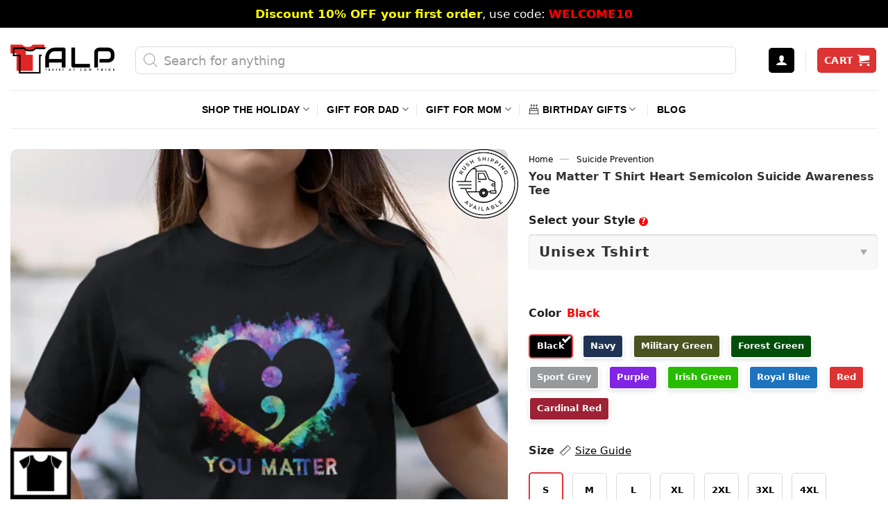

--- FILE ---
content_type: text/html; charset=UTF-8
request_url: https://tshirtatlowprice.com/products/you-matter-t-shirt-heart-semicolon-suicide-awareness-tee/
body_size: 66718
content:
<!DOCTYPE html>
<!--[if IE 9 ]> <html lang="en-US" prefix="og: https://ogp.me/ns#" class="ie9 loading-site no-js"> <![endif]-->
<!--[if IE 8 ]> <html lang="en-US" prefix="og: https://ogp.me/ns#" class="ie8 loading-site no-js"> <![endif]-->
<!--[if (gte IE 9)|!(IE)]><!--><html lang="en-US" prefix="og: https://ogp.me/ns#" class="loading-site no-js"> <!--<![endif]-->
<head>
	<meta charset="UTF-8" />
	<link rel="profile" href="http://gmpg.org/xfn/11" />
	
<script defer src="[data-uri]"></script>
<noscript><img height="1" width="1" style="display:none"
src="https://www.facebook.com/tr?id=1938422393404623&ev=PageView&noscript=1"
/></noscript>
	<script defer src="[data-uri]"></script>
<link rel='dns-prefetch' href='//connect.facebook.net'>


<link rel='dns-prefetch' href='//www.google-analytics.com'>
<link rel='dns-prefetch' href='//www.googletagmanager.com'>
<link rel='dns-prefetch' href='//maps.google.com'>
<link rel='dns-prefetch' href='//i0.wp.com'>
<link rel='dns-prefetch' href='//i1.wp.com'>
<link rel='dns-prefetch' href='//i2.wp.com'>
<link rel='dns-prefetch' href='//cdn.judge.me'>
<link rel='dns-prefetch' href='//i.ytimg.com'>
<link rel='dns-prefetch' href='//www.youtube.com'>
<link rel='dns-prefetch' href='//pixel.wp.com'>
<link rel='dns-prefetch' href='//googleads.g.doubleclick.net'>
<link rel='dns-prefetch' href='//r2---sn-42u-i5oey.googlevideo.com'>
<link rel='dns-prefetch' href='//yt3.ggpht.com'>
<link rel='dns-prefetch' href='//s.ytimg.com'>
<link rel='dns-prefetch' href='//stats.wp.com'>
<link rel='dns-prefetch' href='//www.google.com'>
<link rel='dns-prefetch' href='//static.doubleclick.net'>
<link rel='dns-prefetch' href='//q.stripe.com'>
<link rel='dns-prefetch' href='//js.stripe.com'>
<link rel='dns-prefetch' href='//m.stripe.com'>
<link rel='dns-prefetch' href='//m.stripe.network'>
<link rel='dns-prefetch' href='//c0.wp.com'>
<link rel='dns-prefetch' href='//www.paypalobjects.com'>
<link rel='dns-prefetch' href='//twemoji.maxcdn.com'>
<link rel='dns-prefetch' href='//widget.trustpilot.com'>
<link rel='dns-prefetch' href='//images.dmca.com'>
<link rel='dns-prefetch' href='//alb.reddit.com'>
<link rel='dns-prefetch' href='//widget-v4.tidiochat.com'>
<link rel='dns-prefetch' href='//www.redditstatic.com'>
<link rel='dns-prefetch' href='//invitejs.trustpilot.com'>
<link rel='dns-prefetch' href='//widget.trustpilot.com'>
<link rel='dns-prefetch' href='//code.tidio.co'>
<link rel='dns-prefetch' href='//socket.tidio.co'>
<link rel='dns-prefetch' href='//app.avada.io'>
<link rel='dns-prefetch' href='//www.clarity.ms'>
<link rel='dns-prefetch' href='//ajax.googleapis.com'>
<link rel='dns-prefetch' href='//cdnjs.cloudflare.com'>
<link rel='dns-prefetch' href='//cdn.shopify.com'>
<meta name="viewport" content="width=device-width, initial-scale=1, maximum-scale=1" />
<!-- Search Engine Optimization by Rank Math PRO - https://rankmath.com/ -->
<title>You Matter T Shirt Heart Semicolon Suicide Awareness Tee</title><link rel='preload' href='https://ajax.googleapis.com/ajax/libs/jquery/3.6.0/jquery.min.js?ver=3.6.0' as='script'><link rel='preload' href='https://cdn.jsdelivr.net/gh/oggy0409/custom-wordpress@main/fibo-search-style.css' as='style' onload="this.rel='stylesheet';this.removeAttribute('onload');"><link rel='preload' href='https://cdn.jsdelivr.net/gh/oggy0409/custom-wordpress@main/flatsome-lite-v6.css' as='style' onload="this.rel='stylesheet';this.removeAttribute('onload');"><link rel='preload' href='https://tshirtatlowprice.com/wp-content/themes/flatsome/assets/css/flatsome.css?ver=3.13.3' as='style' onload="this.rel='stylesheet';this.removeAttribute('onload');"><link rel='preload' href='https://tshirtatlowprice.com/wp-content/themes/flatsome/assets/css/icons/fl-icons.woff2' as='font' type='font/woff2' crossorigin><link rel='preload' href='https://tshirtatlowprice.com/wp-content/themes/flatsome/assets/css/flatsome-shop.css?ver=3.13.3' as='style' onload="this.rel='stylesheet';this.removeAttribute('onload');"><link rel='preload' href='https://static.klaviyo.com/onsite/hosted-fonts/Poppins/latin/poppins_latin_italic_400.woff2' as='font' type='font/woff2' crossorigin><link rel='preload' href='https://static.klaviyo.com/onsite/hosted-fonts/Poppins/latin/poppins_latin_regular_400_2.woff2' as='font' type='font/woff2' crossorigin><link rel='preload' href='https://static.klaviyo.com/onsite/hosted-fonts/Poppins/latin/poppins_latin_regular_700.woff2' as='font' type='font/woff2' crossorigin>
<meta name="description" content="Buy You Matter T Shirt Heart Semicolon Suicide Awareness Tee for a person who wants to fight suicide, wants to prevent suicide, is conscious in fighting suicide"/>
<meta name="robots" content="follow, index, max-snippet:-1, max-video-preview:-1, max-image-preview:large"/>
<link rel="canonical" href="https://tshirtatlowprice.com/products/you-matter-t-shirt-heart-semicolon-suicide-awareness-tee/" />
<meta property="og:locale" content="en_US" />
<meta property="og:type" content="product" />
<meta property="og:title" content="You Matter T Shirt Heart Semicolon Suicide Awareness Tee" />
<meta property="og:description" content="Buy You Matter T Shirt Heart Semicolon Suicide Awareness Tee for a person who wants to fight suicide, wants to prevent suicide, is conscious in fighting suicide" />
<meta property="og:url" content="https://tshirtatlowprice.com/products/you-matter-t-shirt-heart-semicolon-suicide-awareness-tee/" />
<meta property="og:site_name" content="Tshirt at Low Price" />
<meta property="og:updated_time" content="2023-03-29T21:26:15-07:00" />
<meta property="og:image" content="https://i0.wp.com/tshirtatlowprice.com/wp-content/uploads/2022/02/You-Matter-T-Shirt-Heart-Semicolon-Suicide-Awareness-Tee.jpg" />
<meta property="og:image:secure_url" content="https://i0.wp.com/tshirtatlowprice.com/wp-content/uploads/2022/02/You-Matter-T-Shirt-Heart-Semicolon-Suicide-Awareness-Tee.jpg" />
<meta property="og:image:width" content="1080" />
<meta property="og:image:height" content="1080" />
<meta property="og:image:alt" content="You Matter T Shirt Heart Semicolon Suicide Awareness Tee" />
<meta property="og:image:type" content="image/jpeg" />
<meta property="product:brand" content="Tshirt at Low Price" />
<meta property="product:price:amount" content="17.95" />
<meta property="product:price:currency" content="USD" />
<meta property="product:availability" content="instock" />
<meta property="product:retailer_item_id" content="HTTT1002204" />
<meta name="twitter:card" content="summary_large_image" />
<meta name="twitter:title" content="You Matter T Shirt Heart Semicolon Suicide Awareness Tee" />
<meta name="twitter:description" content="Buy You Matter T Shirt Heart Semicolon Suicide Awareness Tee for a person who wants to fight suicide, wants to prevent suicide, is conscious in fighting suicide" />
<meta name="twitter:site" content="@tshirtlowprices" />
<meta name="twitter:creator" content="@tshirtlowprices" />
<meta name="twitter:image" content="https://i0.wp.com/tshirtatlowprice.com/wp-content/uploads/2022/02/You-Matter-T-Shirt-Heart-Semicolon-Suicide-Awareness-Tee.jpg" />
<meta name="twitter:label1" content="Price" />
<meta name="twitter:data1" content="&#036;17.95" />
<meta name="twitter:label2" content="Availability" />
<meta name="twitter:data2" content="In stock" />
<script type="application/ld+json" class="rank-math-schema-pro">{"@context":"https://schema.org","@graph":[{"@type":"Place","@id":"https://tshirtatlowprice.com/#place","address":{"@type":"PostalAddress","streetAddress":"1942 Broadway, #314C","addressLocality":"Boulder","addressRegion":"CO","postalCode":"80302","addressCountry":"US"}},{"@type":"Organization","@id":"https://tshirtatlowprice.com/#organization","name":"TALP LLC.","url":"https://tshirtatlowprice.com","sameAs":["https://www.facebook.com/tshirtatlowprice","https://twitter.com/tshirtlowprices","https://www.pinterest.com/tshirtlowpriceoffical","https://www.linkedin.com/company/tshirt-at-low-price","https://instagram.com/lowpricestshirt","https://www.youtube.com/channel/UCcTClm5sjCMYJTJO4w6N8nQ"],"email":"support@tshirtatlowprice.com","address":{"@type":"PostalAddress","streetAddress":"1942 Broadway, #314C","addressLocality":"Boulder","addressRegion":"CO","postalCode":"80302","addressCountry":"US"},"logo":{"@type":"ImageObject","@id":"https://tshirtatlowprice.com/#logo","url":"https://i0.wp.com/tshirtatlowprice.com/wp-content/uploads/2023/03/Tshirt-at-Low-Price-Offical-Logo-v2.png?ssl=1","contentUrl":"https://i0.wp.com/tshirtatlowprice.com/wp-content/uploads/2023/03/Tshirt-at-Low-Price-Offical-Logo-v2.png?ssl=1","caption":"Tshirt at Low Price","inLanguage":"en-US","width":"490","height":"138"},"contactPoint":[{"@type":"ContactPoint","telephone":"+1-661-888-8087","contactType":"customer support"}],"location":{"@id":"https://tshirtatlowprice.com/#place"}},{"@type":"WebSite","@id":"https://tshirtatlowprice.com/#website","url":"https://tshirtatlowprice.com","name":"Tshirt at Low Price","alternateName":"TALP","publisher":{"@id":"https://tshirtatlowprice.com/#organization"},"inLanguage":"en-US"},{"@type":"ImageObject","@id":"https://i0.wp.com/tshirtatlowprice.com/wp-content/uploads/2022/02/You-Matter-T-Shirt-Heart-Semicolon-Suicide-Awareness-Tee.jpg?ssl=1","url":"https://i0.wp.com/tshirtatlowprice.com/wp-content/uploads/2022/02/You-Matter-T-Shirt-Heart-Semicolon-Suicide-Awareness-Tee.jpg?ssl=1","width":"1080","height":"1080","caption":"You Matter T Shirt Heart Semicolon Suicide Awareness Tee","inLanguage":"en-US"},{"@type":"BreadcrumbList","@id":"https://tshirtatlowprice.com/products/you-matter-t-shirt-heart-semicolon-suicide-awareness-tee/#breadcrumb","itemListElement":[{"@type":"ListItem","position":"1","item":{"@id":"https://tshirtatlowprice.com","name":"Home"}},{"@type":"ListItem","position":"2","item":{"@id":"https://tshirtatlowprice.com/for-a-cause/suicide-prevention/","name":"Suicide Prevention"}},{"@type":"ListItem","position":"3","item":{"@id":"https://tshirtatlowprice.com/products/you-matter-t-shirt-heart-semicolon-suicide-awareness-tee/","name":"You Matter T Shirt Heart Semicolon Suicide Awareness Tee"}}]},{"@type":"ItemPage","@id":"https://tshirtatlowprice.com/products/you-matter-t-shirt-heart-semicolon-suicide-awareness-tee/#webpage","url":"https://tshirtatlowprice.com/products/you-matter-t-shirt-heart-semicolon-suicide-awareness-tee/","name":"You Matter T Shirt Heart Semicolon Suicide Awareness Tee","datePublished":"2022-02-09T23:10:06-08:00","dateModified":"2023-03-29T21:26:15-07:00","isPartOf":{"@id":"https://tshirtatlowprice.com/#website"},"primaryImageOfPage":{"@id":"https://i0.wp.com/tshirtatlowprice.com/wp-content/uploads/2022/02/You-Matter-T-Shirt-Heart-Semicolon-Suicide-Awareness-Tee.jpg?ssl=1"},"inLanguage":"en-US","breadcrumb":{"@id":"https://tshirtatlowprice.com/products/you-matter-t-shirt-heart-semicolon-suicide-awareness-tee/#breadcrumb"}},{"@type":"Product","brand":{"@type":"Brand","name":"Tshirt at Low Price"},"name":"You Matter T Shirt Heart Semicolon Suicide Awareness Tee","description":"Buy You Matter T Shirt Heart Semicolon Suicide Awareness Tee for a person who wants to fight suicide, wants to prevent suicide, is conscious in fighting suicide","sku":"HTTT1002204","category":"For A Cause &gt; Suicide Prevention","mainEntityOfPage":{"@id":"https://tshirtatlowprice.com/products/you-matter-t-shirt-heart-semicolon-suicide-awareness-tee/#webpage"},"image":[{"@type":"ImageObject","url":"https://i0.wp.com/tshirtatlowprice.com/wp-content/uploads/2022/02/You-Matter-T-Shirt-Heart-Semicolon-Suicide-Awareness-Tee.jpg?ssl=1","height":"1080","width":"1080"}],"offers":{"@type":"Offer","price":"17.95","priceCurrency":"USD","priceValidUntil":"2027-12-31","availability":"https://schema.org/InStock","itemCondition":"NewCondition","url":"https://tshirtatlowprice.com/products/you-matter-t-shirt-heart-semicolon-suicide-awareness-tee/","seller":{"@type":"Organization","@id":"https://tshirtatlowprice.com/","name":"Tshirt at Low Price","url":"https://tshirtatlowprice.com","logo":"https://i0.wp.com/tshirtatlowprice.com/wp-content/uploads/2023/03/Tshirt-at-Low-Price-Offical-Logo-v2.png?ssl=1"},"priceSpecification":{"price":"17.95","priceCurrency":"USD","valueAddedTaxIncluded":"false"},"hasMerchantReturnPolicy":{"@type":"MerchantReturnPolicy","applicableCountry":"US","returnPolicyCategory":"https://schema.org/MerchantReturnFiniteReturnWindow","merchantReturnDays":"30","returnMethod":"https://schema.org/ReturnByMail","returnFees":"https://schema.org/FreeReturn"},"shippingDetails":{"@type":"OfferShippingDetails","shippingRate":{"@type":"MonetaryAmount","value":"5.95","currency":"USD"},"deliveryTime":{"@type":"ShippingDeliveryTime","businessDays":{"@type":"OpeningHoursSpecification","closes":"17:30:00","dayOfWeek":"Monday, Tuesday, Wednesday, Thursday, Friday","opens":"08:00:00"},"handlingTime":{"@type":"QuantitativeValue","minValue":"1","maxValue":"3","unitCode":"DAY"},"transitTime":{"@type":"QuantitativeValue","minValue":"4","maxValue":"8","unitCode":"DAY"}},"shippingDestination":{"@type":"DefinedRegion","addressCountry":"US"}}},"@id":"https://tshirtatlowprice.com/products/you-matter-t-shirt-heart-semicolon-suicide-awareness-tee/#richSnippet"}]}</script>
<!-- /Rank Math WordPress SEO plugin -->

<link rel='dns-prefetch' href='//ajax.googleapis.com' />
<link rel='dns-prefetch' href='//static.klaviyo.com' />
<link rel='dns-prefetch' href='//cdnjs.cloudflare.com' />
<link rel='dns-prefetch' href='//cdn.jsdelivr.net' />
<link rel='dns-prefetch' href='//i0.wp.com' />
<link rel='dns-prefetch' href='//c0.wp.com' />
<style id='wp-block-library-inline-css' type='text/css'>
:root{--wp-admin-theme-color:#007cba;--wp-admin-theme-color--rgb:0,124,186;--wp-admin-theme-color-darker-10:#006ba1;--wp-admin-theme-color-darker-10--rgb:0,107,161;--wp-admin-theme-color-darker-20:#005a87;--wp-admin-theme-color-darker-20--rgb:0,90,135;--wp-admin-border-width-focus:2px;--wp-block-synced-color:#7a00df;--wp-block-synced-color--rgb:122,0,223;--wp-bound-block-color:#9747ff}@media (min-resolution:192dpi){:root{--wp-admin-border-width-focus:1.5px}}.wp-element-button{cursor:pointer}:root{--wp--preset--font-size--normal:16px;--wp--preset--font-size--huge:42px}:root .has-very-light-gray-background-color{background-color:#eee}:root .has-very-dark-gray-background-color{background-color:#313131}:root .has-very-light-gray-color{color:#eee}:root .has-very-dark-gray-color{color:#313131}:root .has-vivid-green-cyan-to-vivid-cyan-blue-gradient-background{background:linear-gradient(135deg,#00d084,#0693e3)}:root .has-purple-crush-gradient-background{background:linear-gradient(135deg,#34e2e4,#4721fb 50%,#ab1dfe)}:root .has-hazy-dawn-gradient-background{background:linear-gradient(135deg,#faaca8,#dad0ec)}:root .has-subdued-olive-gradient-background{background:linear-gradient(135deg,#fafae1,#67a671)}:root .has-atomic-cream-gradient-background{background:linear-gradient(135deg,#fdd79a,#004a59)}:root .has-nightshade-gradient-background{background:linear-gradient(135deg,#330968,#31cdcf)}:root .has-midnight-gradient-background{background:linear-gradient(135deg,#020381,#2874fc)}.has-regular-font-size{font-size:1em}.has-larger-font-size{font-size:2.625em}.has-normal-font-size{font-size:var(--wp--preset--font-size--normal)}.has-huge-font-size{font-size:var(--wp--preset--font-size--huge)}.has-text-align-center{text-align:center}.has-text-align-left{text-align:left}.has-text-align-right{text-align:right}#end-resizable-editor-section{display:none}.aligncenter{clear:both}.items-justified-left{justify-content:flex-start}.items-justified-center{justify-content:center}.items-justified-right{justify-content:flex-end}.items-justified-space-between{justify-content:space-between}.screen-reader-text{border:0;clip:rect(1px,1px,1px,1px);-webkit-clip-path:inset(50%);clip-path:inset(50%);height:1px;margin:-1px;overflow:hidden;padding:0;position:absolute;width:1px;word-wrap:normal!important}.screen-reader-text:focus{background-color:#ddd;clip:auto!important;-webkit-clip-path:none;clip-path:none;color:#444;display:block;font-size:1em;height:auto;left:5px;line-height:normal;padding:15px 23px 14px;text-decoration:none;top:5px;width:auto;z-index:100000}html :where(.has-border-color){border-style:solid}html :where([style*=border-top-color]){border-top-style:solid}html :where([style*=border-right-color]){border-right-style:solid}html :where([style*=border-bottom-color]){border-bottom-style:solid}html :where([style*=border-left-color]){border-left-style:solid}html :where([style*=border-width]){border-style:solid}html :where([style*=border-top-width]){border-top-style:solid}html :where([style*=border-right-width]){border-right-style:solid}html :where([style*=border-bottom-width]){border-bottom-style:solid}html :where([style*=border-left-width]){border-left-style:solid}html :where(img[class*=wp-image-]){height:auto;max-width:100%}:where(figure){margin:0 0 1em}html :where(.is-position-sticky){--wp-admin--admin-bar--position-offset:var(--wp-admin--admin-bar--height,0px)}@media screen and (max-width:600px){html :where(.is-position-sticky){--wp-admin--admin-bar--position-offset:0px}}
</style>
<style id='classic-theme-styles-inline-css' type='text/css'>
/*! This file is auto-generated */
.wp-block-button__link{color:#fff;background-color:#32373c;border-radius:9999px;box-shadow:none;text-decoration:none;padding:calc(.667em + 2px) calc(1.333em + 2px);font-size:1.125em}.wp-block-file__button{background:#32373c;color:#fff;text-decoration:none}
</style>
<style id='woocommerce-inline-inline-css' type='text/css'>
.woocommerce form .form-row .required { visibility: hidden; }
</style>
<link rel='stylesheet' id='fibo-wcas-style-css-css' href='https://cdn.jsdelivr.net/gh/oggy0409/custom-wordpress@main/fibo-search-style.css' type='text/css' media='all' />
<link rel='stylesheet' id='flatsome-lite-css' href='https://cdn.jsdelivr.net/gh/oggy0409/custom-wordpress@main/flatsome-lite-v6.css' type='text/css' media='all' />
<link rel='stylesheet' id='flatsome-main-css' href='https://tshirtatlowprice.com/wp-content/themes/flatsome/assets/css/flatsome.css?ver=3.13.3' type='text/css' media='all' />
<link rel='stylesheet' id='flatsome-shop-css' href='https://tshirtatlowprice.com/wp-content/themes/flatsome/assets/css/flatsome-shop.css?ver=3.13.3' type='text/css' media='all' />
<script type="text/javascript" src="https://ajax.googleapis.com/ajax/libs/jquery/3.6.0/jquery.min.js?ver=3.6.0" id="jquery-js"></script>
<script type="text/javascript" id="tp-js-js-extra" defer src="[data-uri]"></script>
<script type="text/javascript" id="woocommerce-tokenization-form-js-extra" defer src="[data-uri]"></script>
<script type="text/javascript" id="wc-settings-dep-in-header-js-after" defer src="[data-uri]"></script>
<script defer src="[data-uri]"></script>		<style>
			.dgwt-wcas-ico-magnifier,.dgwt-wcas-ico-magnifier-handler{max-width:20px}.dgwt-wcas-st strong,.dgwt-wcas-sd strong{color:#d33}		</style>
			<style>
		.header-search-form {
			min-width: 250px;
		}
	</style>
	<link rel="preload" as="image" href="https://i0.wp.com/tshirtatlowprice.com/wp-content/uploads/2022/02/You-Matter-T-Shirt-Heart-Semicolon-Suicide-Awareness-Tee.jpg?ssl=1" imagesrcset="https://i0.wp.com/tshirtatlowprice.com/wp-content/uploads/2022/02/You-Matter-T-Shirt-Heart-Semicolon-Suicide-Awareness-Tee.jpg?ssl=1&w=1080 1080w, https://i0.wp.com/tshirtatlowprice.com/wp-content/uploads/2022/02/You-Matter-T-Shirt-Heart-Semicolon-Suicide-Awareness-Tee.jpg?ssl=1&resize=300%2C300 300w, https://i0.wp.com/tshirtatlowprice.com/wp-content/uploads/2022/02/You-Matter-T-Shirt-Heart-Semicolon-Suicide-Awareness-Tee.jpg?ssl=1&resize=1024%2C1024 1024w, https://i0.wp.com/tshirtatlowprice.com/wp-content/uploads/2022/02/You-Matter-T-Shirt-Heart-Semicolon-Suicide-Awareness-Tee.jpg?ssl=1&resize=150%2C150 150w, https://i0.wp.com/tshirtatlowprice.com/wp-content/uploads/2022/02/You-Matter-T-Shirt-Heart-Semicolon-Suicide-Awareness-Tee.jpg?ssl=1&resize=768%2C768 768w, https://i0.wp.com/tshirtatlowprice.com/wp-content/uploads/2022/02/You-Matter-T-Shirt-Heart-Semicolon-Suicide-Awareness-Tee.jpg?ssl=1&resize=247%2C247 247w, https://i0.wp.com/tshirtatlowprice.com/wp-content/uploads/2022/02/You-Matter-T-Shirt-Heart-Semicolon-Suicide-Awareness-Tee.jpg?ssl=1&resize=510%2C510 510w, https://i0.wp.com/tshirtatlowprice.com/wp-content/uploads/2022/02/You-Matter-T-Shirt-Heart-Semicolon-Suicide-Awareness-Tee.jpg?ssl=1&resize=64%2C64 64w" imagesizes="(max-width: 738px) 100vw, 738px" /><!--[if IE]><link rel="stylesheet" type="text/css" href="https://tshirtatlowprice.com/wp-content/themes/flatsome/assets/css/ie-fallback.css"><script src="//cdnjs.cloudflare.com/ajax/libs/html5shiv/3.6.1/html5shiv.js"></script><script>var head = document.getElementsByTagName('head')[0],style = document.createElement('style');style.type = 'text/css';style.styleSheet.cssText = ':before,:after{content:none !important';head.appendChild(style);setTimeout(function(){head.removeChild(style);}, 0);</script><script src="https://tshirtatlowprice.com/wp-content/themes/flatsome/assets/libs/ie-flexibility.js"></script><![endif]--><meta name="flattr:id" content="zl293l">
<script defer src="[data-uri]"></script>
	<noscript><style>.woocommerce-product-gallery{ opacity: 1 !important; }</style></noscript>
	<script defer src="[data-uri]"></script><link rel="icon" href="https://i0.wp.com/tshirtatlowprice.com/wp-content/uploads/2020/11/cropped-T-shirt-at-Low-Price-Favicon-Logo-32x32.png" sizes="32x32" />
<link rel="icon" href="https://i0.wp.com/tshirtatlowprice.com/wp-content/uploads/2020/11/cropped-T-shirt-at-Low-Price-Favicon-Logo-192x192.png" sizes="192x192" />
<link rel="apple-touch-icon" href="https://i0.wp.com/tshirtatlowprice.com/wp-content/uploads/2020/11/cropped-T-shirt-at-Low-Price-Favicon-Logo-180x180.png" />
<meta name="msapplication-TileImage" content="https://i0.wp.com/tshirtatlowprice.com/wp-content/uploads/2020/11/cropped-T-shirt-at-Low-Price-Favicon-Logo-270x270.png" />
<style id="custom-css" type="text/css">:root {--primary-color: #000000;}.full-width .ubermenu-nav, .container, .row{max-width: 1340px}.row.row-collapse{max-width: 1310px}.row.row-small{max-width: 1332.5px}.row.row-large{max-width: 1370px}.header-main{height: 90px}#logo img{max-height: 90px}#logo{width:150px;}.header-bottom{min-height: 55px}.header-top{min-height: 40px}.transparent .header-main{height: 90px}.transparent #logo img{max-height: 90px}.has-transparent + .page-title:first-of-type,.has-transparent + #main > .page-title,.has-transparent + #main > div > .page-title,.has-transparent + #main .page-header-wrapper:first-of-type .page-title{padding-top: 170px;}.header.show-on-scroll,.stuck .header-main{height:70px!important}.stuck #logo img{max-height: 70px!important}.search-form{ width: 95%;}.header-bg-color, .header-wrapper {background-color: #FFF}.header-bottom {background-color: #FFFFFF}.top-bar-nav > li > a{line-height: 16px }.header-main .nav > li > a{line-height: 15px }.header-wrapper:not(.stuck) .header-main .header-nav{margin-top: 4px }.header-bottom-nav > li > a{line-height: 32px }@media (max-width: 549px) {.header-main{height: 70px}#logo img{max-height: 70px}}.nav-dropdown-has-arrow.nav-dropdown-has-border li.has-dropdown:before{border-bottom-color: #fff;}.nav .nav-dropdown{border-color: #fff }.nav-dropdown{font-size:100%}.nav-dropdown-has-arrow li.has-dropdown:after{border-bottom-color: #FFF;}.nav .nav-dropdown{background-color: #FFF}.header-top{background-color:#000000!important;}/* Color */.accordion-title.active, .has-icon-bg .icon .icon-inner,.logo a, .primary.is-underline, .primary.is-link, .badge-outline .badge-inner, .nav-outline > li.active> a,.nav-outline >li.active > a, .cart-icon strong,[data-color='primary'], .is-outline.primary{color: #000000;}/* Color !important */[data-text-color="primary"]{color: #000000!important;}/* Background Color */[data-text-bg="primary"]{background-color: #000000;}/* Background */.scroll-to-bullets a,.featured-title, .label-new.menu-item > a:after, .nav-pagination > li > .current,.nav-pagination > li > span:hover,.nav-pagination > li > a:hover,.has-hover:hover .badge-outline .badge-inner,button[type="submit"], .button.wc-forward:not(.checkout):not(.checkout-button), .button.submit-button, .button.primary:not(.is-outline),.featured-table .title,.is-outline:hover, .has-icon:hover .icon-label,.nav-dropdown-bold .nav-column li > a:hover, .nav-dropdown.nav-dropdown-bold > li > a:hover, .nav-dropdown-bold.dark .nav-column li > a:hover, .nav-dropdown.nav-dropdown-bold.dark > li > a:hover, .is-outline:hover, .tagcloud a:hover,.grid-tools a, input[type='submit']:not(.is-form), .box-badge:hover .box-text, input.button.alt,.nav-box > li > a:hover,.nav-box > li.active > a,.nav-pills > li.active > a ,.current-dropdown .cart-icon strong, .cart-icon:hover strong, .nav-line-bottom > li > a:before, .nav-line-grow > li > a:before, .nav-line > li > a:before,.banner, .header-top, .slider-nav-circle .flickity-prev-next-button:hover svg, .slider-nav-circle .flickity-prev-next-button:hover .arrow, .primary.is-outline:hover, .button.primary:not(.is-outline), input[type='submit'].primary, input[type='submit'].primary, input[type='reset'].button, input[type='button'].primary, .badge-inner{background-color: #000000;}/* Border */.nav-vertical.nav-tabs > li.active > a,.scroll-to-bullets a.active,.nav-pagination > li > .current,.nav-pagination > li > span:hover,.nav-pagination > li > a:hover,.has-hover:hover .badge-outline .badge-inner,.accordion-title.active,.featured-table,.is-outline:hover, .tagcloud a:hover,blockquote, .has-border, .cart-icon strong:after,.cart-icon strong,.blockUI:before, .processing:before,.loading-spin, .slider-nav-circle .flickity-prev-next-button:hover svg, .slider-nav-circle .flickity-prev-next-button:hover .arrow, .primary.is-outline:hover{border-color: #000000}.nav-tabs > li.active > a{border-top-color: #000000}.widget_shopping_cart_content .blockUI.blockOverlay:before { border-left-color: #000000 }.woocommerce-checkout-review-order .blockUI.blockOverlay:before { border-left-color: #000000 }/* Fill */.slider .flickity-prev-next-button:hover svg,.slider .flickity-prev-next-button:hover .arrow{fill: #000000;}/* Background Color */[data-icon-label]:after, .secondary.is-underline:hover,.secondary.is-outline:hover,.icon-label,.button.secondary:not(.is-outline),.button.alt:not(.is-outline), .badge-inner.on-sale, .button.checkout, .single_add_to_cart_button, .current .breadcrumb-step{ background-color:#0a0a0a; }[data-text-bg="secondary"]{background-color: #0a0a0a;}/* Color */.secondary.is-underline,.secondary.is-link, .secondary.is-outline,.stars a.active, .star-rating:before, .woocommerce-page .star-rating:before,.star-rating span:before, .color-secondary{color: #0a0a0a}/* Color !important */[data-text-color="secondary"]{color: #0a0a0a!important;}/* Border */.secondary.is-outline:hover{border-color:#0a0a0a}@media screen and (max-width: 549px){body{font-size: 100%;}}body{font-family:"Source Sans Pro", sans-serif}body{font-weight: 0}body{color: #333333}.nav > li > a {font-family:"Source Sans Pro", sans-serif;}.mobile-sidebar-levels-2 .nav > li > ul > li > a {font-family:"Source Sans Pro", sans-serif;}.nav > li > a {font-weight: 700;}.mobile-sidebar-levels-2 .nav > li > ul > li > a {font-weight: 700;}h1,h2,h3,h4,h5,h6,.heading-font, .off-canvas-center .nav-sidebar.nav-vertical > li > a{font-family: "Source Sans Pro", sans-serif;}h1,h2,h3,h4,h5,h6,.heading-font,.banner h1,.banner h2{font-weight: 700;}h1,h2,h3,h4,h5,h6,.heading-font{color: #333333;}.alt-font{font-family: "Dancing Script", sans-serif;}.alt-font{font-weight: 400!important;}.header:not(.transparent) .header-bottom-nav.nav > li > a{color: #000000;}.header:not(.transparent) .header-bottom-nav.nav > li > a:hover,.header:not(.transparent) .header-bottom-nav.nav > li.active > a,.header:not(.transparent) .header-bottom-nav.nav > li.current > a,.header:not(.transparent) .header-bottom-nav.nav > li > a.active,.header:not(.transparent) .header-bottom-nav.nav > li > a.current{color: #dd3333;}.header-bottom-nav.nav-line-bottom > li > a:before,.header-bottom-nav.nav-line-grow > li > a:before,.header-bottom-nav.nav-line > li > a:before,.header-bottom-nav.nav-box > li > a:hover,.header-bottom-nav.nav-box > li.active > a,.header-bottom-nav.nav-pills > li > a:hover,.header-bottom-nav.nav-pills > li.active > a{color:#FFF!important;background-color: #dd3333;}a{color: #000000;}.widget a{color: #000000;}.widget a:hover{color: #dd3333;}.widget .tagcloud a:hover{border-color: #dd3333; background-color: #dd3333;}.current .breadcrumb-step, [data-icon-label]:after, .button#place_order,.button.checkout,.checkout-button,.single_add_to_cart_button.button{background-color: #dd3333!important }.has-equal-box-heights .box-image {padding-top: 100%;}.badge-inner.on-sale{background-color: #dd3333}.star-rating span:before,.star-rating:before, .woocommerce-page .star-rating:before, .stars a:hover:after, .stars a.active:after{color: #ffd71a}@media screen and (min-width: 550px){.products .box-vertical .box-image{min-width: 247px!important;width: 247px!important;}}.footer-1{background-color: #f7f7f7}.footer-2{background-color: #FFFFFF}.absolute-footer, html{background-color: #FFFFFF}button[name='update_cart'] { display: none; }/* Custom CSS */body,h1,h2,h3,h4,h5,h6,p{font-family:-apple-system,system-ui,BlinkMacSystemFont,"Segoe UI",Helvetica,Arial,sans-serif,"Apple Color Emoji","Segoe UI Emoji","Segoe UI Symbol"}.woocommerce-billing-fields,.woocommerce-variation-price{border-top:none}.acc-plain .accordion-inner p,.margin-fix,.page-checkout-simple .checkout_coupon,.page-checkout-simple .woocommerce-error li,.rank-math-list-item:last-of-type,.wcpa_type_text .form-control,.woocommerce-checkout .button,.woocommerce-checkout button,.woocommerce-checkout fieldset,.woocommerce-checkout input,.woocommerce-checkout select,.woocommerce-checkout textarea,.btg-label,#fluentform_8 .ff-el-group{margin-bottom:0}.remove-bottom-row-2,.woo-variation-items-wrapper{padding-bottom:10px!important}.wc-forward{font-size:17px;padding:7px 0}.cart .variations td,.single-product .variations td{display:block;width:100%}.promo-label{margin-right:7px;font-weight:700;font-size:14px;background:#000;color:#fff;padding:2px 5px}.tagcloud a:hover,.ux-search-submit,a.col-a:hover{background-color:#ff1300!important}.custom-label,.reviewcustom-label,.variations_form label,.ywcdd_date_info,dt.variation-Personalizeit{font-weight:700}.has-border{border:1px solid #e0e0e0!important}#cart-popup>div>div.widget_shopping_cart_content>ul>li>dl>dd.variation-Design>div>p>span,#cart-popup>div>div.widget_shopping_cart_content>ul>li>dl>dd.variation-Size>div>p>span,#showmenu,.affiliate-custom .box-blog-post .is-divider,.box-blog-post .is-divider,.chart-detail.hide,.cl-block,.custom-dis,.dgwt-wcas-pd-addtc-form>.quantity,.free-shipping-wrap,.home .entry-header,.page-checkout-simple .checkout-breadcrumbs,.per-nfl_parent label,.prdctfltr_wc .prdctfltr_filter_title,.proceed-to-checkout-above-cart,.product-lightbox .price-wrapper,.related .add_to_cart_button,.size-chart-mobile,.stripe-diners-icon,.stripe-jcb-icon,.view-chart.hide,.wcpa_form_outer .wcpa_form_item .select-style-fix-css label,.woocommerce td.product-name dl.variation dd.variation-Size .wcpa_cart_type_color-group span,.woocommerce-additional-fields .cart-discount,.woocommerce-ordering,.woovr-variation-selector .dd-selected-image,.wptypek-price,div.wcpa_price_summary>ul>li.wcpa_total>span,td.product-name>dl>dd.variation-Design>div>p>span,td.product-name>dl>dd.variation-FitType>div>p>span,ul.products.wcdrp-products-slider.owl-theme .owl-nav,.wcpa_form_outer .wcpa_form_item .required_ast{display:none}#billing_address_2_field,.important,.single-product div.product.wcpa_has_options form.cart{display:block!important}.fixed-padding{padding-top:15px}.dgwt-wcas-pd-addtc .add_to_cart_button,.dgwt-wcas-pd-addtc .add_to_cart_inline,.size-full{width:100%!important}@media only screen and (min-width:850px){.woocommerce-cart .row-large>.col{padding:0 30px 30px}.nav-vertical+.tab-panels{padding:0 0 30px 30px}}#checkout-checkbox,.single-product .promotion-event{margin-top:15px}#checkout-checkbox .wyuscs1 img,#vscf .form-group input[type=email],#vscf .form-group input[type=text],#vscf .form-group textarea,#wide-nav .html_topbar_right,.app-w-100,.badge-full,.button.alt,.button.checkout,.checkout-button,.custom-label-2,.img-dep,.product-small .add_to_cart_button,.secondary{width:100%}#payment>ul{list-style:none}.centermod{margin:0 auto;display:table}#payment>ul>li.wc_payment_method.payment_method_ppec_paypal>label>img,.pp-left,.woocommerce .extra-flate-tool-tip{margin-left:3px}.box-image .out-of-stock-label,.button [data-icon-label]:after,.cart-empty,.single-product .woocommerce-variation.single_variation,.sku_wrapper,.variation-Printchooseone{display:none!important}#checkout_custom_heading,.app-flex,.product-aff,.social-icons,.variable-flex-form,.wcpa_type_radio-group{display:flex}.ta-right{text-align:right;flex-direction:row-reverse;flex-grow:1}.header-shadow .header-wrapper,.header-wrapper.stuck,.layout-shadow #wrapper{box-shadow:none;border-bottom:none}.section-title-normal span{padding-bottom:0;border:none}.norton-secu{width:53px;margin-left:.5rem}.ssl-secu{width:48px;margin-left:.5rem}#jp-relatedposts .jp-relatedposts-items-visual{margin-right:-27px}.unavailable,.wcpr-grid-item{pointer-events:none}.responsive-container{position:relative;padding-top:0;overflow:hidden}.product-main,figcaption{padding:30px 0}.responsive-container embed,.responsive-container iframe,.responsive-container object,.responsive-container video{position:absolute;top:0;left:0;width:100%;height:100%}dd.variation-Personalizeit>p{color:red;font-weight:700}.custom-label{font-size:16px;text-transform:uppercase}.custom-layout{table-layout:fixed}.custom-width{width:60px}.product-summary .woocommerce-Price-currencySymbol{font-size:30px;vertical-align:unset}.product-info .price{margin:15px 0 22px;font-size:30px}.button [data-icon-label]:after{background-color:#000!important}.cart-button-custom{line-height:35px;color:#000!important;background-color:#fff;border:2px solid #000}.payment_method_ppec_paypal,.secure-checkout,.view-chart,.woocommerce-shipping-fields__field-wrapper{padding-bottom:10px}ul#desc{padding-top:10px;margin-bottom:10px}.fixed-layout{vertical-align:middle;margin-right:7px!important}.chart-detail.show{display:block;padding-bottom:20px}.chart-label{cursor:pointer;color:purple;text-decoration:underline;font-size:14px;padding-right:5px}.view-chart{font-size:12px}.view-chart.show{display:block}.dgwt-wcas-search-wrapp,.subl-product-description img{max-width:100%}.label-trending.menu-item>a:after{content:'Trending';display:inline-block;font-size:9px;line-height:9px;text-transform:uppercase;letter-spacing:-.1px;margin-left:4px;background-color:#572fbd;font-weight:bolder;border-radius:2px;color:#fff;padding:2px 3px 3px;position:relative;top:-2px}ul.col-tags{display:table-cell;margin:0;padding:0;list-style-type:none;font-size:16px}li.col-label,li.col-li{color:#838383;font-size:.75em;text-transform:uppercase;display:inline-block}#reviews #comments h3.normal,li.col-label{font-weight:600}.tagcloud a,a.col-a{color:#4f4f4f;text-transform:uppercase;font-weight:600;text-decoration:none;-webkit-transition:.1s ease-in-out;-moz-transition:.1s ease-in-out;transition:.1s ease-in-out;outline:0;padding:4px 0;font-size:.875em;border:none;box-shadow:8px 0 0 #f1f1f1,-8px 0 0 #f1f1f1;background-color:#f1f1f1;margin-right:8px;margin-left:10px}.tagcloud a:hover,a.col-a:hover{color:#fff;border-color:#ff1300!important;box-shadow:8px 0 0 #ff1300,-8px 0 0 #ff1300}.row.row-small,.single-product .container-width{max-width:1340px}.container .row-small:not(.row-collapse),.row .row-small:not(.row-collapse){margin-left:-15px;margin-right:-15px}.product-tagging{font-size:.875em}.aff-link,.btg-label,.product-tagging span.label{font-weight:700;font-size:1.25rem;margin-right:15px;color:#2d3436}.product-tagging a,.view-collect{font-size:11px;text-transform:uppercase;letter-spacing:.05em}.product-tagging a{display:inline-block;height:30px;line-height:30px;border-radius:99px;position:relative;margin:10px 10px 10px 0;padding:0 10px;background:#ededed;color:#2d3436;font-weight:700}.product-tagging a:hover{color:#fff;background-color:#ff1300;border-color:#ff1300}.single-product del span.amount{color:#333!important}.single-product ins span,.single-product p.price span.amount,.woocommerce-variation-price .price>span.woocommerce-Price-amount.amount{color:#d63031}.select2-container .select2-selection--single{height:49px}.select2-container--default .select2-selection--single .select2-selection__rendered{line-height:49px;color:#4e4e4e;font-weight:700}.select2-container--default .select2-selection--single .select2-selection__arrow b{margin-top:8px}#payment ul.payment_methods li.wc_payment_method.payment_method_stripe .form-row.form-row-first{width:48%;margin-right:4%;overflow:visible;float:left}#add_payment_method #payment div.payment_box,.woocommerce-cart #payment div.payment_box,.woocommerce-checkout #payment div.payment_method_stripe,.woocommerce-checkout #payment div.payment_method_ppcp-gateway{position:relative;box-sizing:border-box;padding:1em;margin-top:10px;font-size:.85em;line-height:1.5;color:#515151;width:auto}#payment ul.payment_methods li.wc_payment_method.payment_method_stripe .form-row.form-row-last{float:right;width:48%;overflow:visible}.wc-stripe-elements-field,.wc-stripe-iban-element-field{margin:10px 0;padding:15px;border-radius:4px;border:1px solid #e1e1e1}#payment_method_ppec_paypal,#payment_method_stripe{margin-right:7px;margin-left:.6em}#wc-stripe-cc-form>div.stripe-source-errors>ul,h2.section-title-normal,.proceed-to-checkout-above-cart .button,.wc-proceed-to-checkout .button,.woocommerce-billing-fields p,.woocommerce-shipping-fields__field-wrapper p{margin-bottom:1em}.select2-container--default .select2-selection--single{background-color:#eee;border:none}.custom-print{vertical-align:middle;margin:0 0 0 3px!important}.custom-check{margin-bottom:2px}.custom-print-field{margin:20px 0;background:#f1f1f1;line-height:1.4;padding:10px 18px}.custom-label-1{padding-right:12px!important}#new_row button#single_add_to_cart_button_id{width:auto;padding:0 12px}#new_row span#cancel{background:#333;color:#fff;margin-right:0;text-transform:uppercase;font-weight:700;float:left}.extra-var{display:contents}.view-collect{font-weight:700;vertical-align:middle;background-color:#ff1300;color:#fff;padding:3px 7px}.page-checkout-simple,.vi_wse_suggestions .vi_wse_suggest_list_product,.wcdrp-product,.wcpa_form_outer .wcpa_form_item input[type=color]{padding:0}.mobi-margin{margin-top:40px}.share-icons .menu{margin:0 0 0 15px;list-style-type:none}.share-icons .menu>li,.wyuscs1,.wyuscs2{display:table-cell;vertical-align:middle}.share-icons .menu>li>a{display:block;padding:.7rem .8rem;line-height:1}.share-icons ul.menu>li+li{border-top:none;font-size:20px}.social-icons i{color:#b0060f}.simple-flex-form{margin-bottom:.5em}.simple-custom-form{margin-bottom:0;padding:.5em 0}.single-product .woocommerce-variation-price{padding:0 0 20px;border-top:none}.upcase{text-transform:uppercase;color:#000}.sizechart-img-responsive{border:1px solid #ddd;vertical-align:middle;display:block;max-width:100%;height:auto}.sizechart-h2{font-size:1.6em;font-weight:900;margin-bottom:0}.size-chart-img{display:inline-block;}.wcpa_form_item>label .size-chart{margin-left:5px;cursor:pointer;font-weight:normal;text-decoration:underline;font-size:.9em}.sizeguide-note{font-size:12px;background:#fff9dd;padding:10px 10px 5px;border-radius:5px;margin-bottom:20px;width:100%}.sizeguide-note p{margin-bottom:10px;line-height:1.52857143}.text-err{font-size:12px;color:#d33131;line-height:1.52857143}.img-responsive{display:block;margin:auto auto 20px}.cuongtran .tab-panels,.entry-content .rank-math-question,.woocommerce-cart-form .wcpa_cart_type_image-group{padding-top:0}.form-flat input:not([type=submit]){border-radius:0!important}.linked-products-view{margin-left:5px;font-size:14px;vertical-align:middle;background:red;color:#fff;padding:5px;border-radius:5px}div.asp_w.asp_r .results .asp_nores{text-align:left}#ajaxsearchprores1_1 .results .asp_nores .asp_keyword,#ajaxsearchprores1_2 .results .asp_nores .asp_keyword,div.asp_r.asp_r_1 .results .asp_nores .asp_keyword{padding:0 6px 0 0}#ajaxsearchprores1_1 .results .item .asp_content h3 a,#ajaxsearchprores1_2 .results .item .asp_content h3 a,div.asp_r.asp_r_1 .results .item .asp_content h3 a{font-family:-apple-system,system-ui,BlinkMacSystemFont,"Segoe UI",Helvetica,Arial,sans-serif,"Apple Color Emoji","Segoe UI Emoji","Segoe UI Symbol";color:#334862;font-size:12px}dd.variation-Design{color:#5a6dca;font-weight:700}dd.variation-SelectStyle,dd.variation-SelectyourStyle,dd.variation-Style{color:#ff642e;font-weight:700}dd.variation-Color{color:#008b8b;font-weight:700}dd.variation-Size{color:#63af1a;font-weight:700}.discount-widget{position:relative;overflow:hidden;z-index:1;margin-bottom:30px}.discount-item{z-index:15;transition:.15s ease-in-out;width:100%;height:54px;padding:0 16px;background:#f8f8f8;border-radius:8px;display:flex;justify-content:space-between;align-items:center;margin-bottom:4px}.discount-item-title{color:#000;font-weight:700;line-height:20px;text-align:left}.discount-item-text{color:#bcbcbc;font-size:12px;line-height:18px;text-align:left}.discount-title{margin-bottom:12px;display:inline-flex;border:1px dashed #666;padding:10px;border-radius:8px;width:100%}.custom-value{padding-left:10px;font-weight:400}.mfp-container{padding:15px}.wyuscs1{width:40px}.wyuscs{display:table-row}.single-product .discount-widget{margin-bottom:20px!important}#countdownhere{display:block;background:#ffeabf;padding:.65rem.75em;font-size:15px;color:#111;font-weight:600}.wcpr-modal-light-box,.wcpr-modal-light-box .wcpr-overlay{position:fixed}.wcpr-modal-light-box .wcpr-modal-wrap-container{display:block;overflow:auto;padding:15px;max-height:100%;width:100%}.wcpr-form-description{margin-bottom:15px}.order_details,table.order_details:not( .has-background ) th{background-color:#f8f8f8}.order_details:after,.order_details:before{background:-webkit-linear-gradient(transparent 0,transparent 0),-webkit-linear-gradient(135deg,#f8f8f8 33.33%,transparent 33.33%),-webkit-linear-gradient(45deg,#f8f8f8 33.33%,transparent 33.33%)}.order_details>li{border-bottom:1px dotted #e3e3e3}ul.order_details{list-style:none;position:relative;margin:2em 0}.custom-h3-review,.vi_wse_suggestions h3{letter-spacing:.05em;margin-top:20px;text-transform:uppercase}ul.order_details::after,ul.order_details::before{content:'';content:'';display:block;position:absolute;top:-16px;left:0;width:100%;height:16px;background-size:0 100%,16px 16px,16px 16px}ul.order_details::after{clear:both;top:auto;bottom:-16px;-webkit-transform:rotate(180deg);-ms-transform:rotate(180deg);transform:rotate(180deg)}ul.order_details li{padding:1em 1.618em;font-size:.8em;text-transform:uppercase}ul.order_details li:first-child{padding-top:1.618em}ul.order_details li:last-child{border:0;padding-bottom:1.618em}ul.order_details li strong{display:block;font-size:1.41575em;text-transform:none}table.order_details thead th{padding:1.41575em;vertical-align:middle}table.order_details td,table.order_details th{padding:1em 1.41575em;text-align:left;vertical-align:top}table.order_details:not( .has-background ) tbody td{background-color:#fdfdfd}#reviews{padding-top:25px}.pthanks{background:#f8f8f8;padding:20px}.add-more-item,.single-product .product-info .woocommerce-product-rating{padding-top:5px}.add-more-item{clear:both}.shop_table{font-size:17px}.button.icon.circle,.checkout .none_border,.woocommerce-checkout-payment .payment_box.payment_method_ppcp-gateway,.woocommerce-checkout-payment .payment_box.payment_method_ppec_paypal{border:none}.home #wrapper>.message-wrapper,.single-product #wrapper>.message-wrapper{max-width:1340px;padding-left:15px;padding-right:15px;margin:auto}.custom-h3-review{font-size:19px;border-bottom:1px solid #eee}.woocommerce-photo-reviews-shortcode{padding-top:0}.custom-review-button{margin:10px 0 5px;padding:10px;width:100%;font-weight:700;text-align:center;text-transform:uppercase;background:#ff1300;letter-spacing:.05em}.custom-review-button a{color:#fff!important;font-size:inherit;font-weight:inherit;padding:0!important;border:none;line-height:inherit}.vi_wse_suggestions h3{padding-left:0;font-size:19px;border-bottom:1px solid #eee}.vi_wse_suggest_list_product_template_two .vi_wse_suggest_product_info{box-shadow:none;border:1px solid #ececec}.vi_wse_suggest_list_product_template_two .vi_wse_suggest_product:hover .vi_wse_suggest_product_info{box-shadow:none;border:1px solid #ddd}.vi_wse_suggest_product_price{font-size:13px}.wyuscs2{padding-left:10px}.shop_table tfoot th{font-weight:400;font-size:.9em}.cart-discount th{font-weight:700!important}.cart-discount span.amount{color:green}.cart-subtotal b span.amount{color:#d91717}#checkout-checkbox .wyuscs1{width:100px!important}.ditmecheck{margin-bottom:12px}.copy-text,.vnit{margin-right:10px}.checkout_coupon button.button{background-color:#47525d;border-radius:5px}.checkout_coupon .input-text{box-shadow:none!important;border:1px solid #ececec}.wcpa_type_paragraph{font-size:15px}.personalized-goods{padding:8px 10px;background:#222124;text-align:center;text-transform:uppercase;font-size:14px;font-weight:600;width:220px;color:#fff}#reviews-content-left-main .reviews-images{width:100%;object-fit:cover;pointer-events:none}.woocommerce td.product-name dl.variation dt{float:none}.label-review.menu-item>a:after{content:'Review';display:inline-block;font-size:9px;line-height:9px;text-transform:uppercase;letter-spacing:-.1px;margin-left:4px;background-color:#572fbd;font-weight:bolder;border-radius:2px;color:#fff;padding:2px 3px 3px;position:relative;top:-2px}.dgwt-wcas-details-main-image img{width:100%!important;max-height:100%!important;height:100%!important}.covid-19{padding:10px 15px;background:#fffceb;border-radius:5px;margin-bottom:30px;border:2px dashed #666}.product-info p.out-of-stock{margin-top:15px;background:#f3f3f3;padding:15px;text-align:center;font-weight:700;border-radius:5px}#place_order,.cart-checkout,.dddddd,.off-canvas-cart .button.checkout,.single-product .single_add_to_cart_button,.wbs-button-check,.woocommerce-cart .single_add_to_cart_button,.brnhmbx-bfm-button{margin-bottom:0;margin-right:0;border-radius:3px;white-space:nowrap;padding:20px 0;display:block;width:100%;font-size:1.2857rem;font-weight:700;line-height:24px;box-shadow:0 4px 6px -2px rgba(35,67,92,.32);border:1px solid rgba(0,0,0,.16)!important;background-color:#dd3333!important}.bumchiuchiu:after,.bumchiuchiu:before,.wbs-button-check:after,.wbs-button-check:before{content:'';position:absolute;left:0;right:0;width:100%;height:2px}.bumchiuchiu:before,.wbs-button-check:before{bottom:0;background:rgba(0,0,0,.12)}.bumchiuchiu:after,.wbs-button-check:after{top:0;background:rgba(255,255,255,.16)}.single-product .product-summary .quantity{margin-bottom:0;position:relative;border-color:#e6e6e6;margin-right:12px;min-height:50px}.single-product .product-summary .custom-ipt{box-shadow:none!important;-webkit-appearance:none!important;-webkit-box-shadow:none!important;max-width:100%!important;-moz-appearance:textfield;padding-right:38px!important;padding-left:12px!important;width:82px!important;background-color:#fff!important;border:1px solid #e6e6e6!important;height:100%!important;line-height:normal;text-align:center;font-size:1em;appearance:none;border-radius:0}.wcpa_form_outer .wcpa_form_item .wcpa_color label span.disp_circle{box-shadow:0 4px 5px 0 rgba(99,110,114,.14),0 1px 10px 0 rgba(99,110,114,.12),0 2px 4px 0 rgba(99,110,114,.2)!important}.single-product #wrapper .quantity .plus{top:0;position:absolute;right:0;width:28px;text-align:center;height:50%;color:#666;outline:0;background-color:#f8f8f8;border:1px solid #e6e6e6!important}.single-product #wrapper .quantity .minus{bottom:0;position:absolute;right:0;width:28px;color:#666;text-align:center;height:50%;outline:0;border:none;border-left:1px solid #e6e6e6!important;background-color:transparent}.single-product #wrapper .quantity .fix-button-ngu{line-height:normal!important;min-height:auto!important}@media only screen and (max-width:374px){.single-product .single_add_to_cart_button,.brnhmbx-bfm-button{font-size:14px!important}}.single-post .wc-block-grid.has-3-columns .wc-block-grid__product,.woovr-variation-selector .dd-options>li{margin-left:0}.product__trust-badge{margin:15px 0 25px}.promo-notices{padding:10px 15px!important;color:#000;border:2px dashed #3aa5f3;margin-bottom:15px}.promotion-event{vertical-align:middle;width:100%;border:1px solid #ddd;padding:10px;margin-bottom:10px;border-radius:5px}.cart-checkout:hover{box-shadow:0 4px 6px -2px rgba(35,67,92,.32)}.banner-trust{margin-bottom:30px}input[type=email]:focus,input[type=number]:focus,input[type=password]:focus,input[type=search]:focus,input[type=tel]:focus,input[type=text]:focus,select:focus,textarea:focus{box-shadow:none;border:2px solid #000}.single-product .custom-layout select,.wcpa_form_outer .wcpa_form_item select{letter-spacing:.05em;box-shadow:inset 0 1px 2px #ccc;font-weight:700;min-height:50px}.checkout ul.message-wrapper,.success-color{border-top:none;background-color:#f7f6f7;width:auto;position:relative}input.text,input.title,input[type=email],input[type=password],input[type=tel],input[type=text],select,textarea{border:none;background-color:#f1f1f187}.select-resize-ghost,.select2-container .select2-choice,.select2-container .select2-selection,select{box-shadow:inset 0 1px 2px rgba(0,0,0,.1)}.nav-pagination>li>a,.nav-pagination>li>span,.off-canvas-cart .button.wc-forward:not(.checkout):not(.checkout-button),.select-resize-ghost,.select2-container .select2-choice,.select2-container .select2-selection,input[type=date],input[type=email],input[type=number],input[type=password],input[type=search],input[type=tel],input[type=text],input[type=url],select,textarea,.widget_media_image img{border-radius:5px}.checkout ul.message-wrapper{margin:0 0 15px;padding:10px;border-left:2px solid #de0d0d}.checkout ul.message-wrapper .alert-color{color:#777;text-align:left!important}.checkout ul.message-wrapper .alert-color strong{color:#b20000}.success-color{color:#239410;padding-left:10px!important;margin-bottom:.5em;padding:10px;text-align:left!important;border-left:2px solid #23940f}a.added_to_cart{display:inline-block;font-size:.9em;text-transform:uppercase;font-weight:700;padding:10px;background:#000;color:#fff;text-align:center;margin-left:12px;border-radius:4px;box-shadow:0 4px 6px -2px rgba(35,67,92,.32);border:1px solid rgba(0,0,0,.16)!important}.rank-math-link,.term-description a,#tab-description a{text-decoration:underline;color:#054ada}a.added_to_cart:after{content:""}.single-product .custom-layout select{font-size:20px}.simple-form{display:flex!important}.tp-widget-wrapper,div.wpforms-container-full .wpforms-form input.wpforms-field-medium,div.wpforms-container-full .wpforms-form select.wpforms-field-medium{max-width:100%!important}.dgwt-wcas-no-submit .dgwt-wcas-sf-wrapp input[type=search].dgwt-wcas-search-input{font-size:1.2em;border-radius:7px}.wcpa_price_summary li{border-top:none;padding:0;margin:0!important}.wcpa_form_outer .wcpa_form_item .select_arrow{top:22px}.wcpa_form_outer .wcpa_form_item select{border-radius:5px;border:none;font-size:20px;background-color:#f1f1f187}.wcpa_form_outer .wcpa_form_item .color-group .wcpa_color input:checked+label span,.wcpa_form_outer .wcpa_form_item .color-custom-v1 .wcpa_color input:checked+label span{border:2px solid #de383b;box-shadow: 0 0 7px 1px #f1f1f1}.wcpa_form_outer .wcpa_form_item .color-group .wcpa_color{margin:10px 10px 0 0}.wcpa_form_outer .wcpa_form_item .color-group .wcpa_color .wcpa_color_desc{width:max-content;box-shadow:2px 2px 2px #11111126}figcaption{text-align:center;background:#e1e1e13d;font-size:14px}body{font-size:18px}figure{margin-bottom:1.3em!important}.acc-plain,.textwidget .follow-icons{margin-bottom:10px}.follow-icons button.icon:not(.button),a.icon:not(.button){margin-right:.75em}.textwidget .social-icons i{color:#999}.single-post h3,.page-id-15648 .section-title-center{font-size:32px;line-height:34px;margin:35px 0 20px;font-weight:400}.single-post h1,.single-post h2{font-size:38px;line-height:40px}body{min-height:100%;line-height:28px;color:#333;font-weight:400;background:#fff;position:relative;-webkit-font-smoothing:antialiased;overflow-x:hidden}.single-post h2{font-weight:700;margin:50px 0 25px}@media (min-width:600px){.single-post h3{font-size:38px;line-height:42px}.single-post h1,.single-post h2{font-size:50px;line-height:54px}body{font-size:18px;line-height:29px}}.entry-header .entry-category{margin:0 0 15px}.single-post h4{font-size:24px;line-height:28px;margin:30px 0 14px}.home h2{font-size:25px}.home .section-title-normal{border-bottom:1px dashed #ebebeb}.single-post textarea{background-color:#fff!important}p.stars,p.stars span,p.stars span a{font-family:fl-icons!important}.radius-circle>a>.img-inner>img{border-radius:50%!important}.banner-font-size{text-align:center;font-weight:300;letter-spacing:.5px;font-size:29px;line-height:28px;margin-bottom:12px;padding:0 15px!important}.remove-bottom-row{padding-bottom:0!important}.app-mb4{margin-bottom:4px}.app-py8{padding-top:8px;padding-bottom:8px}.app-px16{padding-left:16px;padding-right:16px}.app-items-center{align-items:center}div.blog-post-inner>button{margin-top:0!important;padding:0!important;text-decoration:underline;text-transform:capitalize}.single-product h1.product-title{font-size:16px}.form-upload-custom_parent,.viwcuf-checkout-ob-shortcode-order_bump .vi-wcuf-ob-product-wrap{margin-top:20px}.archive .term-description{margin:40px 0;background:#f8f8f8;padding:30px 20px 10px;border-radius:5px}.term-description a{font-weight:700}ul.links li:last-child{margin-right:.4em}ul.links li{margin:5px .4em}.custom-row-width{max-width:1758px}.text-banner{padding:10px;background:#f1f1f1;text-transform:uppercase;letter-spacing:.05em}.dcm{max-height:350px;overflow:auto}.nav-tabs>li>a{border-top:1px solid #ececec;border-left:1px solid #ececec;border-right:1px solid #ececec;background-color:rgb(248 248 248)}.nav-tabs>li.active>a{border-top:2px solid #000}#ywcdd_info_shipping_date{line-height:22px;background:#fff0d69e;padding:10px 15px;border-radius:5px;margin:15px 0 20px}span.ywcdd_shipping_message{font-size:13px}.admin-bar .zm-handler,.admin-bar .zm-viewer{margin-top:-32px!important}.page-checkout-simple .is-well,.woocommerce-order-received .is-well{-webkit-box-shadow:none;box-shadow:none}.woocommerce-order-received ul.order_details li strong{word-break:break-word}.lightbox-size-chart{max-width:720px;padding:15px}.hCRFvV,.hgqxCS{padding:8px 16px;text-align:center;text-transform:uppercase;letter-spacing:.5px}.lightbox-size-chart .col,.single-product .product-main .row .large-6.col{padding-bottom:0}#wcpa-color-group-1605000944075 .wcpa_color label,#wcpa-color-group-5fc0ea586da0d .wcpa_color label,#wcpa-color-group-5fc0eb0e1d879 .wcpa_color label,form.checkout h3{text-transform:none}#wcpa-color-group-1605000944075,#wcpa-color-group-5fc0ea586da0d,#wcpa-color-group-5fc0eb0e1d879{margin:0 0 1.5em}td.product-thumbnail img,ul.product_list_widget li img{border-radius:5px}.hgqxCS{margin-top:4px;font-size:10px;font-weight:400;color:#282828;background-color:#ffd71b}.hCRFvV{display:inline-block;margin-top:8px;margin-bottom:8px;font-size:13px;font-weight:500;color:#ffe000;background-color:#000;border-radius:3px}.single-post .swiper-pagination-bullet{line-height:0;min-height:0;margin-top:10px!important}.single-post .wc-block-grid__products .wc-block-grid__product-image img{height:300px;-o-object-position:50% 50%;object-position:50% 50%;-o-object-fit:cover;object-fit:cover;font-family:'object-fit: cover;';right:0;width:100%;bottom:0;left:0;top:0}.single-post .wc-block-grid__products{margin:25px -8px 16px}.woocommerce-NoticeGroup-checkout .woocommerce-error,.woocommerce-notices-wrapper .woocommerce-error{background:#fbf8f1;padding:10px;list-style:none;border-left:2px solid #000}.woocommerce-NoticeGroup-checkout .woocommerce-error li strong{color:#df1d26}#ship-to-different-address label{font-weight:700;color:#e0242b}.wcpa_form_outer .wcpa_form_item input[type=text]{border-radius:5px;border:none;min-height:50px;font-size:20px;letter-spacing:.05em;box-shadow:inset 0 1px 2px #ccc;background-color:#f1f1f187}.single-product #trustpilot-widget-trustbox-0-wrapper{margin-bottom:15px!important}.label_inside{text-transform:capitalize}.shop_table .mobile-product-price,ul.product_list_widget li .quantity{clear:both}.wcpa_cart_type_image-group img{width:30px}.variation dd,.variation dl,.variation dt{font-size:11px;padding:2px}.wcpa_form_outer .wcpa_form_item .wcpa_helptext{font-size:0.9em}.page-checkout-simple .cart-header{margin:30px 0}.figure-thankyou,.single-product .woocommerce-product-gallery figure{margin-bottom:0!important}.wc-stripe-error li{color:#df1d26;font-weight:700}.iconic-wlv-variations__label{font-size:.9em;color:#000}.payment_methods li+li{padding-top:15px;margin-top:15px!important;border-top:none}#vscf .form-group button{color:#fff}#ship-to-different-address-checkbox,form.checkout input[type=checkbox]{margin-right:7px;margin-left:0.6em}#order_review_heading{text-transform:uppercase}.checkout .delivery-options{background-repeat:no-repeat;background-position:left center;background-size:30px;padding-left:35px;background-image: url('data:image/svg+xml,<%3Fxml version="1.0" encoding="utf-8"%3F><!-- Uploaded to: SVG Repo, www.svgrepo.com, Generator: SVG Repo Mixer Tools --><svg width="800px" height="800px" viewBox="0 0 24 24" xmlns="http://www.w3.org/2000/svg" id="shipping" class="icon glyph"><path d="M21.89,11.55,20.17,8.1A2,2,0,0,0,18.38,7H17V6a2,2,0,0,0-2-2H4A2,2,0,0,0,2,6V16a2,2,0,0,0,2,2H5.18a3,3,0,0,0,5.64,0h2.36a3,3,0,0,0,5.64,0H20a2,2,0,0,0,2-2V12A1,1,0,0,0,21.89,11.55ZM8,18a1,1,0,1,1,1-1A1,1,0,0,1,8,18Zm8,0a1,1,0,1,1,1-1A1,1,0,0,1,16,18Zm4-2H18.83s0-.05,0-.08a3.78,3.78,0,0,0-.17-.35l-.11-.21a3.29,3.29,0,0,0-.33-.41.8.8,0,0,0-.13-.13,3.29,3.29,0,0,0-.41-.33l-.21-.11-.35-.17-.08,0V9h1.39L20,12.24Z" style="fill:%23231f20"></path></svg>');font-size:1.1em;overflow:hidden;padding-top:10px;font-weight:bolder;text-transform:none;width:100%!important;color:#000;margin-top:10px}.birthday-month-gift,.milestone-birthday-gift,.zodiac-birthday-gift{text-transform:uppercase;color:#000;font-size:.8em;font-weight:bolder}.birthday-month-gift a,.milestone-birthday-gift a,.zodiac-birthday-gift a{min-height:0}.iconic-wlv-terms,.select-style-fix-css{margin:10px -0.5rem -10px!important}#textarea-1626713258700{font-size:15px;resize:vertical}.bds{border:1px dashed #6ac116;border-radius:5px;background:#fff!important}.form-upload-custom_parent .wcpa_file_outer{border-radius:5px;border:1px solid #d9d9d9!important}.form-upload-custom_parent .wcpa_file_name{text-transform:initial;color:#ccc;font-size:14px;font-weight:400}.flatsome-utils-loadmore-btn:hover,.form-upload-custom_parent .wcpa_file_wrap{background:#000!important}.fox-sake-css{padding-bottom:30px!important}.blog .fox-sake-css,.single-post .fox-sake-css{margin-bottom:30px!important}.flatsome-utils-loadmore-btn{background:#fff!important;color:#000;border:2px solid #000;border-radius:32px;text-transform:capitalize;line-height:2.19em;-webkit-box-shadow:0 3px 6px -4px rgb(0 0 0 / 16%),0 3px 6px rgb(0 0 0 / 23%);box-shadow:0 3px 6px -4px rgb(0 0 0 / 16%),0 3px 6px rgb(0 0 0 / 23%)}.note-pttt{padding:15px;border:1px solid;border-radius:5px;margin-bottom:15px;background:#e03232;color:#fff;font-weight:700;font-size:14px}.faq-custom{position:relative;margin:0 auto 23px;padding-bottom:10px}.faq-custom h2{font-size:1.875rem}.faq-custom h2:after{content:"";width:50px;height:3px;background:#f07c63;position:absolute;top:100%;left:0;right:auto;margin:0 auto}.acc-plain .accordion-title{background-color:#fff;cursor:pointer;border:none;padding-left:15px;border-radius:5px}.acc-plain .accordion-title.active{background-color:#f07c63;color:#fff}.acc-plain .toggle{right:0;left:unset}.acc-plain .accordion-inner{padding:14px 18px;background:#fff}.wcpa_form_outer .wcpa_form_item .wcpa_tooltip_icon{line-height:13px;width:13px;height:13px;margin:5px;background:red}.ts-product-image{width:52px;height:45px;margin-bottom:15px;vertical-align:middle}.page-checkout-simple .wcpa_color_group{display:inline-block}.border-custom{padding:15px;background:#fff;border-radius:5px}#shop-sidebar{padding-right:20px;border-right:1px dashed #ececec}.category-tagging a{margin:0 10px 10px 0!important;border-radius:10px!important;background:#f7f7f7!important}div[id^=zoid-paypal-buttons-uid_]{max-width:400px!important}.shipping.shipping--boxed .shipping__list_item{background-color:#f8f8f8;border:1px solid rgba(0,0,0,.1);border-radius:5px}.payment_method_ppec_paypal{margin-top:0!important;padding-top:10px!important}.shop-container .term-description ul{padding-left:20px!important}input#payment_method_ppcp-gateway{margin-right:7px;margin-left:0.6em}ul.payment_methods li[class*=payment_method]{border:1px solid #f0f0f0;padding-bottom:15px;padding-top:15px;border-radius:5px;background:#fafafa}.wcpa_form_outer .wcpa_form_item .wcpa_product_sel_type_outline input:checked+label img,.wcpa_form_outer .wcpa_form_item .wcpa_sel_type_outline .wcpa_image input:checked+img,.wcpa_form_outer .wcpa_form_item .wcpa_sel_type_outline .wcpa_image input:checked+picture img{outline:#000000 solid 2px;box-shadow:0 4px 5px 0 rgb(99 110 114 / 14%),0 1px 10px 0 rgb(99 110 114 / 12%),0 2px 4px 0 rgb(99 110 114 / 20%);border-radius:5px;padding:2px}.cart_totals th.product-name{border-left:none;border-right:none;border-top:none}.wcpa_form_outer .wcpa_form_item .fit-type-css .wcpa_color label span.wcpa_clb_border.label_inside{height:40px;min-width:40px;line-height:36px;background:#fff;width:100%}.wcpa_form_outer .wcpa_form_item .fit-type-css .wcpa_color label span.label_inside{padding:0 10px}.wcpa_form_outer .wcpa_form_item .select-style-fix-css .wcpa_image img{width:100%!important;height:100%!important;border-radius:5px;padding:3px;border:1px solid #e0e0e0}.wcpa_form_outer .wcpa_form_item .select-style-fix-css .wcpa_image{padding:0 .5rem 17px;margin:0;max-width:20%}.wcpa_form_outer .wcpa_form_item .select-style-fix-css .wcpa_image input:checked+img,.wcpa_form_outer .wcpa_form_item .select-style-fix-css .wcpa_image input:checked+picture img,.wcpa_form_outer .wcpa_form_item .select-style-fix-css input:checked+label img{outline:0;padding:2px;border:2px solid #000}.wcpa_form_outer .wcpa_error_msg{position:unset;background:red;color:#fff;font-weight:700;padding:5px 15px;margin-top:15px;border-radius:5px;height:40px}.wcpr-stars-count .wcpr-row .wcpr-col-rank-count{width:auto}.header-cart-link{background-color:#dd3333!important}.nav-tabs+.tab-panels{border:1px solid #ececec}#product-sidebar,.manufacturer{margin-top:30px;}.row-divided.row-reverse>.col+.col:not(.large-12){border:none;}.absolute-footer,.breadcrumbs a,.nav-column>li>a,.nav-dropdown>li>a,.nav>li>a{color:#000;font-size:0.77em}.dgwt-wcas-sf-wrapp input[type=search].dgwt-wcas-search-input:focus{border:2px solid #000}.delivery-note{font-size:15px;color:#666;font-weight:normal}.scarity-wantthis{margin-top:15px;font-size:13px;line-height: 22px}.purchase-protection{line-height:22px;background:#f8f8f8e0;padding:15px;margin:22px 0 0;border-radius:10px;font-size:13px}.fulfillment_timeline_date{display:grid;grid-template-columns:repeat(3,1fr)}.fulfillment_timeline_date .time{display:-webkit-box;display:-ms-flexbox;display:flex;-ms-flex-wrap:wrap;flex-wrap:wrap}.fulfillment_timeline_date .time .icon-holder{display:-webkit-box;display:-ms-flexbox;display:flex;-ms-flex-wrap:wrap;flex-wrap:wrap;-webkit-box-align:center;-ms-flex-align:center;align-items:center;width:100%}.fulfillment_timeline_date .time .icon-holder .icon{display:-webkit-box;display:-ms-flexbox;display:flex;width:30px;height:30px;-webkit-box-pack:center;-ms-flex-pack:center;justify-content:center;-webkit-box-align:center;-ms-flex-align:center;align-items:center;background:#eaeaea;border-radius:50%}.fulfillment_timeline_date .time .icon-holder .icon svg{width:60%;height:auto}.fulfillment_timeline_date .time:first-child .icon-holder,.fulfillment_timeline_date .time:last-child .icon-holder,.fulfillment_timeline_date .time:nth-child(2) .icon-holder{-webkit-box-pack:justify;-ms-flex-pack:justify;justify-content:space-between}.fulfillment_timeline_date .time:first-child .icon-holder:after,.fulfillment_timeline_date .time:last-child .icon-holder:before{content:"";display:block;width:calc(100% - 35px);height:2px;background-color:#f1f1f1}.fulfillment_timeline_date .time:nth-child(2){text-align:center}.fulfillment_timeline_date .time:nth-child(2) .icon-holder:after,.fulfillment_timeline_date .time:nth-child(2) .icon-holder:before{content:"";display:block;width:calc(50% - 20px);height:2px;background-color:#f1f1f1}.fulfillment_timeline_date .time:nth-child(2) .edd-description{margin:0 auto}.fulfillment_timeline_date .time:last-child{text-align:right}.fulfillment_timeline_date .time:last-child .edd-description{margin-left:auto}.fulfillment_timeline_date .time p{width:100%;font-size:13px;font-weight:700;margin-top:.5em;margin-bottom:0}.est-desc,.fulfillment_timeline_date .time .edd-description,.simply-protection{margin:0;padding:0;border:0;background:0 0;text-decoration:underline;-webkit-text-decoration-style:dashed;text-decoration-style:dashed;text-underline-position:under;-webkit-text-decoration-color:inherit;text-decoration-color:inherit;font-size:13px;color:#444;text-transform:capitalize;font-weight:400;cursor:help}[data-tippy-root] .tippy-box{border:1px solid #ececec;background: #fff;color: #26323d;-webkit-box-shadow:0 0 15px 5px rgb(154 161 177 / 5%), 0 0px 80px 0px rgb(36 40 47 / 5%), 0 2px 4px 0px rgb(91 94 105 / 5%);box-shadow:0 0 15px 5px rgb(154 161 177 / 5%), 0 0px 80px 0px rgb(36 40 47 / 5%), 0 2px 4px 0px rgb(91 94 105 / 5%)}[data-tippy-root] .tippy-arrow{color: #fff}.tippy-content{padding:10px!important}.fulfillinfo{margin-bottom:0;padding-top:10px;font-size:13px}#flag-icons-us,#flag-icons-eu{width:20px}.middle-svg{vertical-align:middle;line-height:25px}.wcpa_form_outer .wcpa_form_item .color-group .wcpa_color label span.wcpa_clb_border{border-radius:5px;border: 1px solid rgb(0 0 0 / 15%)}.wcpa_price_summary li .wcpa_price_outer{color:#d63031;font-size:30px;float:none;display:inline-block!important}.wcpa_price_summary li{font-weight:700}.wcpa_price_summary{background:none}.upsell-quantity__discount{background-color:#f8f8f8;border-radius:5px}.upsell-quantity__discount-text{font-size:13px;line-height:20px;font-weight:600;text-align:left;color:#606060}.upsell-quantity__discount-subtext{font-size:12px;line-height:18px;font-weight:400;text-align:left;color:#bcbcbc}.upsell-quantity__add-cart{margin-right:15px;font-weight:700;font-size:13px;background:#000;color:#fff;padding:2px 5px;min-width:70px;width:75px;text-align:center;border-radius:2px}.upsell-quantity__discounts,.cuongtran .nav{margin-bottom:20px}.off-canvas-right .mfp-content, .off-canvas-left .mfp-content{background:#fff}.woocommerce-checkout .copyright-footer{float:left}.absolute-footer{margin-bottom:15px}.fix-margin-tab .nav{margin:0 15px}.wcpa_form_outer,.share-icons a.icon:not(.button){margin:0}.color-custom-v1 span.label_inside.disp_square{line-height:30px!important;border-radius:5px;box-shadow:0 4px 5px 0 rgb(99 110 114 / 5%),0 1px 10px 0 rgb(99 110 114 / 5%),0 2px 4px 0 rgb(99 110 114 / 10%)}.product-thumbnails.row-slider img{margin-bottom:0;border-radius:5px;border:2px solid #fff!important}.single-product .product-thumbnails .is-nav-selected a{border-radius:5px;border:2px solid #000}.single-product .product-thumbnails .is-nav-selected a img,.single-product .product-thumbnails a:hover img{-webkit-transform:none;-ms-transform:none;transform:none}.single-product .row-small>.flickity-viewport>.flickity-slider>.col,.single-product .product-thumbnails.row-slider>.col{padding:0 .5rem 25px!important}.single-product .product-thumbnails.row-slider{margin: 10px -7px -10px!important;}.row-small>.col{padding:0 15px 19.6px}.single-product .product-gallery-slider img,.box-image,.easyzoom-flyout,.flickity-enabled.is-draggable .flickity-viewport,.border-banner .img-inner .overlay{border-radius:10px}.single-product .product-thumbnails a{border:1px solid #e0e0e0;border-radius:5px}.wcpr-grid{background-color:;}.wcpr-grid>.wcpr-grid-item,#wcpr-modal-wrap{background-color:#f3f3f3;}.wcpr-grid>.wcpr-grid-item,#reviews-content-right,#reviews-content-right>.reviews-content-right-meta,#reviews-content-right>.wcpr-single-product-summary>h1.product_title{color:#000;}@media (max-width: 600px) {.wcpr-grid, .wcpr-grid.wcpr-masonry-2-col, .wcpr-grid.wcpr-masonry-3-col,.wcpr-grid.wcpr-masonry-4-col, .wcpr-grid.wcpr-masonry-5-col{column-count:1!important;grid-template-columns:repeat(1, 1fr)!important;}}.woocommerce-review__verified{color:#29d50b!important;}.star-rating:before,.star-rating span:before,.stars a:hover:after, .stars a.active:after{color:!important}.rate-percent{background-color:#dd3333}.promotion-banner{display:none}.nav li.has-icon-left>a>i,.nav li.has-icon-left>a>svg,.nav li.has-icon-left>a>img{margin-right:5px}.wcpa_form_outer .wcpa_form_item .color-group .wcpa_color label span.label_inside{padding:0 10px;font-size:0.8em}.woocommerce form .form-row.place-order label {line-height:16px}p.bwfan_user_consent label{padding:0 0 10px 35px!important;}.review-custom {display:inline;white-space:nowrap;font-weight:700;font-size:1.6em;line-height:1.3;width:100%;margin-top:0;margin-bottom:0.5em;text-rendering:optimizeSpeed;}.wcpa_image_desc{font-size:11px;text-align:center;line-height:1.2;font-weight:600;padding-top:5px}.wcpa_form_outer .wcpa_form_item .wcpa_disp_type_square .wcpa_image input:checked+div img{opacity:1;border:2px solid #de383b;;box-shadow: 0 4px 5px 0 #f1f1f1, 0 1px 10px 0 #f1f1f1, 0 2px 4px 0 #f1f1f1;padding:2px}.wcpa_sale{padding-right:10px;color:#aaa;font-weight:normal;}.iconic-wlv-variations{border-bottom:1px solid #ececec;padding:0 0 15px 0}#product-sidebar .product_list_widget{background:#f8f8f8;padding:10px 20px;border-radius:15px}.btg-desc{margin-bottom:1.3em;}.wcpa_form_outer .wcpa_form_item .color-custom-v1 .wcpa_color label span.label_inside{border:2px solid #fff;font-size:0.8rem}.tab-panels{padding-bottom:2em}.ff-message-success{box-shadow:none}.ff-message-success p,.single-product .product-info .breadcrumbs,.single-product .product-info .breadcrumbs p{margin-bottom:0}form.fluent_form_1 .ff-btn-submit{text-transform:capitalize;font-weight:700}/*.single-product .single_add_to_cart_button{font-size:15px;padding:15px 10px;border-radius:5px;margin-right:12px}.brnhmbx-bfm-button{width:35%;font-size:13px;background-color:#fff!important;color:#000;padding:15px 10px;line-height:25px;border-radius:5px;border:1px solid #000 !important}*/.single-product .product-summary .custom-ipt{border-radius:5px !important;}.single-product #wrapper .quantity .minus{border-bottom-right-radius:5px!important;}.single-product #wrapper .quantity .plus{border-top-right-radius:5px;}.brnhmbx-bfm-button:hover{box-shadow:none;-webkit-box-shadow:none;color:#000}ul.tabs.wc-tabs.product-tabs li a {padding:15px 15px 10px;color:rgba(0,0,0,0.3)}.product-tabs li{margin:0}ul.tabs.wc-tabs.product-tabs li.active a {color:#000;background:#f4f4f4}.related-products-wrapper{margin-bottom:40px}.related-title{margin:1.3em 0;}.talp-pp{font-size:12px!important;color:#000000!important}.talp-pp-div{margin:15px 0 22px;border:1px solid #ececec;padding:10px 10px 13px;border-radius:5px}.wcpa_form_outer{border-bottom:1px solid #ececec;margin-bottom: 30px}.wcpa_form_outer .wcpa_form_item .fit-type-css .wcpa_color input:checked+label span.wcpa_clb_border.label_inside:after{content:"";display:inline-block;position:absolute;left:10px;top:15px;width:21px;height:21px;border:none;border-radius:100%;background-image:url("data:image/svg+xml,%3Csvg width='21' height='21' viewBox='0 0 21 21' fill='none' xmlns='http://www.w3.org/2000/svg'%3E%3Crect width='21' height='21' rx='10.5' fill='black'/%3E%3Cpath d='M5 10.5L9 14.5L15.5 8' stroke='white' stroke-width='2' stroke-linecap='round' stroke-linejoin='round'/%3E%3C/svg%3E");background-repeat:no-repeat;transform:unset}.wcpa_form_outer .wcpa_form_item .fit-type-css .wcpa_color input:checked+label span.wcpa_clb_border.label_inside{padding:0px 10px 0px 34px}.sub-form-css{padding:15px !important;max-width:1340px;margin:auto !important}.sub-form-css .col,#.footer-1{padding:0}.footer-1 .row{max-width:100%}.footer-1 #block-4,#fluentform_2,#fluentform_2 .ff-t-cell .ff_submit_btn_wrapper_custom,#fluentform_2 .ff-el-group{padding:0;margin:0!important}.sub-form-p p{margin-bottom:30px}.footer-1,.footer-2{border-top:none}.ff-t-column-1{margin-bottom:6px!important}.sub-form-col{padding:0}#fluentform_2_success{margin-bottom:20px;background:#fff8dc;border:1px solid #000000;box-shadow:none;border-radius:5px}.custom-design-request{font-size:14px}.wpccl-coupon-desc{font-size:13px;color:#ff4500}.wpccl-coupons .wpccl-coupon.wpccl-coupon-applied .wpccl-coupon-applied-txt{background-color:#6fc11f;border-bottom-left-radius:5px;border-top-right-radius:5px}.wpccl-btn-wrapper .wpccl-btn{background-size:22px;color:#000;text-decoration:underline;font-size:11px;font-weight:700;padding:10px 10px 10px 33px;border:1px dashed #000;background-position:8px 7px;border-radius:5px}.featherlight:last-of-type{background:#000000b3;}.wpccl-coupons .wpccl-coupon{border-radius:5px}.wpccl-coupons .wpccl-coupon .wpccl-coupon-info .wpccl-coupon-code-wrap .wpccl-coupon-code{border-radius:5px;width:40%;font-size:14px;text-align:center}.size-chart-img .size-chart{padding-left:25px;background-image:url('data:image/svg+xml,<svg xmlns="http://www.w3.org/2000/svg" width="20" height="20" viewBox="0 0 24 24" fill="none" stroke="currentColor" stroke-linecap="round" stroke-linejoin="round"><path d="M13.0908 6.54492L14.5452 7.99933"></path><path d="M10.9092 8.72656L12.3636 10.181"></path><path d="M8.72656 10.9102L10.181 12.3646"></path><path d="M6.54492 13.0918L7.99933 14.5462"></path><path d="M3.99902 15.6367L15.6361 3.99969L19.9999 8.36357L8.36291 20.0006L3.99902 15.6367Z"></path></svg>');background-repeat:no-repeat;background-position:left center;background-size:22px}.flickity-prev-next-button{opacity:1!important}.flickity-prev-next-button svg{background:#fff;border-radius:10px}.betterdocs-single-wraper .betterdocs-content-area{max-width:1340px}.betterdocs-single-wraper .betterdocs-content-area .docs-single-main{padding-right:0;padding-left:0}.betterdocs-single-wraper .betterdocs-content-area #betterdocs-sidebar{margin-right:25px}.betterdocs-search-form-wrap{padding-right:15px;padding-left:15px;}.single-docs .footer,.tax-doc_category .footer{padding-top:0;padding-bottom:30px}.betterdocs-searchform .betterdocs-search-field{border:1px solid #dddddd}.betterdocs-searchform svg.docs-search-icon{margin-right:15px}.betterdocs-searchform .betterdocs-search-category{margin:15px}.betterdocs-live-search .betterdocs-searchform .search-submit{margin:0 15px 0 0;padding:0 10px !important}.docs-single-title .betterdocs-entry-title{text-transform:none}.single-product .product-info{padding-top:0}.wpccl-btn-wrapper{margin-bottom:10px}.page-id-120908 .shortcode-wcpr-grid-item{border-radius:10px!important}.page-id-120908 .shortcode-wcpr-modal-wrap-container .shortcode-wcpr-prev,.page-id-120908 .shortcode-wcpr-modal-wrap-container .shortcode-wcpr-next{display:none}.page-id-120908 #shortcode-reviews-content-left-main .shortcode-reviews-images{max-height:100%!important;height:100%;pointer-events:none;object-fit:cover;width:100%;}.page-id-120908 .shortcode-wcpr-modal-light-box .shortcode-wcpr-modal-wrap-container .shortcode-wcpr-close{right:15px!important;top:15px!important;font-size:15px!important;font-weight:700;border-radius:5px;background:#0000006b!important;line-height:15px!important;padding:10px!important;z-index:99999!important}.page-id-120908 #shortcode-reviews-content-left{margin:0!important}.page-id-120908 #shortcode-reviews-content-right{height:fit-content !important}.page-id-120908 #woocommerce-photo-reviews-shortcode-1 .shortcode-wcpr-grid.wcpr-grid-loadmore{grid-template-columns:repeat(5,1fr)!important}.page-id-120908 #woocommerce-photo-reviews-shortcode-1 .shortcode-wcpr-grid{column-count:5!important}.back-to-top.button.icon{background:#fff}.dgwt-wcas-search-input::placeholder{font-style:normal}.dgwt-wcas-sf-wrapp input[type="search"].dgwt-wcas-search-input::-webkit-input-placeholder{font-style:normal}tr.wlfmc-row-meta-data dd.variation-SelectyourStyle img,.wlfmc-meta-data.wlfmc-absolute-meta-data dd.variation-SelectyourStyle img{width:15px}.single-product .wlfmc-top-of-image.image_top_left{top:15px;left:15px}.header-main li.html.custom{display:inline-block}.wlr-product-message{font-size:14px}.wlr-myaccount-page .wlr-earning-options .wlr-card .wlr-date-editor .wlr-date-editor-layer{background-color:#000}.wlr-myaccount-page .wlr-date-container input{background-color:#fff}.wlr-date-container label{color:#fff}.wlr-myaccount-page .wlr-update-birthday{background:#ff4f4f!important;padding:5px 10px;min-width:200px;text-align:center}.wlr-myaccount-page{padding:0}.alertify.ajs-closable .ajs-commands button.ajs-close{display:none}.alertify .ajs-footer{padding:4px 0 15px;margin-left:0;margin-right:0}.wlr-myaccount-page .wlr-revert .wlr-revert-reward{padding:5px 10px;border-radius: 7px;border:1px dashed #b9b9b9;box-shadow:0 1px 25px rgba(0,0,0,0.05)}.wlr-myaccount-page .wlr-your-reward .wlr-reward-type-name{padding: 0 10px}.wlr-myaccount-page .wlr-points-container{padding-left: 0;padding-right: 0}.wlr-myaccount-page .wlr-referral-blog .wlr-referral-box>*{margin-right:25px}.wlr-myaccount-page .wlr-referral-blog .wlr-referral-box{background:#ffffff;border:1px solid #e7e7ef;}.wlr-myaccount-page .wlr-referral-blog .wlr_referral_url{background-color:#ffffff;padding:15px;margin:10px 0}.wlr-signup-message{padding:10px;line-height:60px;border-radius:5px;background:#fff5e4;font-size:15px}.wlr-myaccount-page .wlr-earning-options .wlr-campaign-container{grid-template-columns:repeat(4,1fr);column-count:4}.view-more-button.products-archive{border-radius:7px}.off-canvas-left .mfp-content{width:500px}.sidebar-menu .nav-sidebar .header-search-form{padding:0 15px 15px!important}.off-canvas-left .nav-slide{padding-bottom:100px}.shortcode-wcpr-modal-wrap{border-radius:0}.wlr-message-info.wlr_points_rewards_earn_points{border:1px dashed #446084!important}.woocommerce-order-received .wlr_thankyou_message{margin: 0 0 25px!important}.woocommerce-column--billing-address address,.woocommerce-column--shipping-address address{background-color:#f9f9f9;padding:20px;margin-bottom:15px;border-radius:5px;}.woocommerce-order-received p.woocommerce-customer-details--email{margin-bottom:0}.woocommerce-cart .wll-launcher-button-container,.woocommerce-checkout .wll-launcher-button-container,.woocommerce-order-received .wll-launcher-button-container,.image-tools .zoom-button{display:none!important}.ff-el-input--content input[type='text'],.ff-el-input--content textarea,.ff-el-input--content input[type='email']{-webkit-box-shadow:none;box-shadow:none;-webkit-transition:none;transition:none;background-color:#fff}.woocommerce-error .alert-color{padding-left:10px!important;padding:10px;text-align:left!important;border-left:2px solid #b20000;background-color:#f7f6f7}.mfp-gallery figcaption,.mfp-gallery img.mfp-img{padding:0}.mfp-gallery .mfp-bottom-bar .mfp-counter{top:15px}.mfp-gallery img.mfp-img,.border-banner img{border-radius:10px}.mfp-gallery .mfp-arrow{top:47%;width:auto;margin:0 15px;}.woocommerce-product-gallery__image a{pointer-events:none}.wcpa_form_outer #wcpa-image-group-1684034997786 .select-style-fix-css .wcpa_image,.wcpa_form_outer #wcpa-image-group-64605bfd2dd37 .select-style-fix-css .wcpa_image{max-width:100%;width:130px;height:45px}.single-product .wcpa_radio input[type="radio"]:checked + label{background:#f1f1f1;border-radius:10px;padding:5px 10px;line-height:21px}.wcpa_form_outer .wcpa_form_item .wcpa_radio label{padding:0 10px}blockquote{font-size:17px;padding:0 30px 0 30px;font-style:normal}.page-checkout-simple .is-well{margin-top:27px;border-radius:5px}.woocommerce-billing-fields h3 {margin-bottom:15px;padding-left:35px;background-image: url('data:image/svg+xml,<%3Fxml version="1.0" encoding="utf-8"%3F><svg width="800px" height="800px" viewBox="0 0 24 24" xmlns="http://www.w3.org/2000/svg"><g><path fill="none" d="M0 0h24v24H0z"/><path d="M14 21l-2 2-2-2H4.995A1.995 1.995 0 0 1 3 19.005V4.995C3 3.893 3.893 3 4.995 3h14.01C20.107 3 21 3.893 21 4.995v14.01A1.995 1.995 0 0 1 19.005 21H14zm-7.643-3h11.49a6.992 6.992 0 0 0-5.745-3 6.992 6.992 0 0 0-5.745 3zM12 13a3.5 3.5 0 1 0 0-7 3.5 3.5 0 0 0 0 7z"/></g></svg>');background-repeat:no-repeat;background-position:left center;background-size:30px;padding-top:0!important}#checkout_custom_heading h3{padding-left:35px;background-image: url('data:image/svg+xml,<%3Fxml version="1.0" encoding="utf-8"%3F><svg width="800px" height="800px" viewBox="0 0 24 24" fill="none" xmlns="http://www.w3.org/2000/svg"><path d="M19 20V14M19 14L21 16M19 14L17 16" stroke="%231C274C" stroke-width="1.5" stroke-linecap="round" stroke-linejoin="round"/><path d="M22 12C22 8.22876 22 6.34315 20.8284 5.17157C19.6569 4 17.7712 4 14 4H10C6.22876 4 4.34315 4 3.17157 5.17157C2 6.34315 2 8.22876 2 12C2 15.7712 2 17.6569 3.17157 18.8284C4.34315 20 6.22876 20 10 20H14" stroke="%231C274C" stroke-width="1.5" stroke-linecap="round"/><path d="M10 16H6" stroke="%231C274C" stroke-width="1.5" stroke-linecap="round"/><path d="M13 16H12.5" stroke="%231C274C" stroke-width="1.5" stroke-linecap="round"/><path d="M2 10L22 10" stroke="%231C274C" stroke-width="1.5" stroke-linecap="round"/></svg>');background-repeat:no-repeat;background-position:left center;background-size:30px;}#wooot_order_tip_form h3 {padding-left:35px;background-image: url('data:image/svg+xml,<%3Fxml version="1.0" encoding="utf-8"%3F><svg width="800px" height="800px" viewBox="0 0 24 24" fill="none" xmlns="http://www.w3.org/2000/svg"><path d="M17.4142 10.4142C18 9.82843 18 8.88562 18 7C18 5.11438 18 4.17157 17.4142 3.58579M17.4142 10.4142C16.8284 11 15.8856 11 14 11H10C8.11438 11 7.17157 11 6.58579 10.4142M17.4142 10.4142C17.4142 10.4142 17.4142 10.4142 17.4142 10.4142ZM17.4142 3.58579C16.8284 3 15.8856 3 14 3L10 3C8.11438 3 7.17157 3 6.58579 3.58579M17.4142 3.58579C17.4142 3.58579 17.4142 3.58579 17.4142 3.58579ZM6.58579 3.58579C6 4.17157 6 5.11438 6 7C6 8.88562 6 9.82843 6.58579 10.4142M6.58579 3.58579C6.58579 3.58579 6.58579 3.58579 6.58579 3.58579ZM6.58579 10.4142C6.58579 10.4142 6.58579 10.4142 6.58579 10.4142Z" stroke="%231C274C" stroke-width="1.5"/><path d="M13 7C13 7.55228 12.5523 8 12 8C11.4477 8 11 7.55228 11 7C11 6.44772 11.4477 6 12 6C12.5523 6 13 6.44772 13 7Z" stroke="%231C274C" stroke-width="1.5"/><path d="M18 6C16.3431 6 15 4.65685 15 3" stroke="%231C274C" stroke-width="1.5" stroke-linecap="round"/><path d="M18 8C16.3431 8 15 9.34315 15 11" stroke="%231C274C" stroke-width="1.5" stroke-linecap="round"/><path d="M6 6C7.65685 6 9 4.65685 9 3" stroke="%231C274C" stroke-width="1.5" stroke-linecap="round"/><path d="M6 8C7.65685 8 9 9.34315 9 11" stroke="%231C274C" stroke-width="1.5" stroke-linecap="round"/><path d="M5 20.3884H7.25993C8.27079 20.3884 9.29253 20.4937 10.2763 20.6964C12.0166 21.0549 13.8488 21.0983 15.6069 20.8138C16.4738 20.6734 17.326 20.4589 18.0975 20.0865C18.7939 19.7504 19.6469 19.2766 20.2199 18.7459C20.7921 18.216 21.388 17.3487 21.8109 16.6707C22.1736 16.0894 21.9982 15.3762 21.4245 14.943C20.7873 14.4619 19.8417 14.462 19.2046 14.9433L17.3974 16.3084C16.697 16.8375 15.932 17.3245 15.0206 17.4699C14.911 17.4874 14.7962 17.5033 14.6764 17.5172M14.6764 17.5172C14.6403 17.5214 14.6038 17.5254 14.5668 17.5292M14.6764 17.5172C14.8222 17.486 14.9669 17.396 15.1028 17.2775C15.746 16.7161 15.7866 15.77 15.2285 15.1431C15.0991 14.9977 14.9475 14.8764 14.7791 14.7759C11.9817 13.1074 7.62942 14.3782 5 16.2429M14.6764 17.5172C14.6399 17.525 14.6033 17.5292 14.5668 17.5292M14.5668 17.5292C14.0434 17.5829 13.4312 17.5968 12.7518 17.5326" stroke="%231C274C" stroke-width="1.5" stroke-linecap="round"/><rect x="2" y="14" width="3" height="8" rx="1.5" stroke="%231C274C" stroke-width="1.5"/></svg>');background-repeat:no-repeat;background-position:left center;background-size:30px;padding-top:0px}.iconic-wlv-terms__term img{border:1px solid #e0e0e0;border-radius:5px;padding:2px;white-space:nowrap}.iconic-wlv-terms__term--current .iconic-wlv-terms__term-content img{border:2px solid #de383b;background:#fff;box-shadow:0 4px 5px 0 #f1f1f1, 0 1px 10px 0 #f1f1f1, 0 2px 4px 0 #f1f1f1}.iconic-wlv-terms__term--current .iconic-wlv-terms__term-content{border:none;background:0 0;box-shadow:none}.iconic-wlv-terms__term-content{border:none}.wcpa_form_outer .wcpa_row{margin-left:0;margin-right:0}.wcpa_form_outer .wcpa_form_item{padding-left:0;padding-right:0}.flickity-page-dots{pointer-events: auto}.svg-preview-class{background:#f1f1f1;border-radius:10px;background-image:url('data:image/svg+xml,<%3Fxml version="1.0" encoding="UTF-8"%3F><svg width="20px" height="20px" viewBox="0 0 24 24" version="1.1" xmlns="http://www.w3.org/2000/svg" xmlns:xlink="http://www.w3.org/1999/xlink"><g id="System-Icons" stroke="none" stroke-width="1" fill="none" fill-rule="evenodd"><g id="ic_fluent_image_search_24_regular" fill="%23212121" fill-rule="nonzero"><path d="M6.5,10.5 C8.98528,10.5 11,12.5147 11,15 C11,16.0152923 10.6637728,16.9520237 10.0965635,17.7050354 L9.95001,17.8894 L12.7803,20.7197 C13.0732,21.0126 13.0732,21.4874 12.7803,21.7803 C12.5140273,22.0465727 12.097424,22.0707793 11.8038184,21.8529198 L11.7197,21.7803 L8.80499,18.8656 C8.13082,19.2685 7.34245,19.5 6.5,19.5 C4.01472,19.5 2,17.4853 2,15 C2,12.5147 4.01472,10.5 6.5,10.5 Z M17.75,3 C19.4830069,3 20.8992442,4.35645051 20.9948551,6.06557565 L21,6.25 L21,17.75 C21,19.4830069 19.6435215,20.8992442 17.9344215,20.9948551 L17.75,21 L13.9821,21 C13.9377,20.6903143 13.8102061,20.3902531 13.5996184,20.1358373 L13.4874,20.0126 L12.9748,19.5 L17.75,19.5 C17.902625,19.5 18.0506937,19.4804813 18.1918016,19.4437641 L18.3305,19.4014 L12.5247,13.7148 C12.3273,13.5215 12.0498,13.4591 11.8007,13.5275 C11.6644,13.0359 11.4616,12.572 11.2026,12.1461 C11.8891846,11.8864385 12.6770805,11.9745071 13.2950144,12.4103846 L13.4458,12.5266 L13.5742,12.6431 L19.3964,18.3447 C19.44665,18.205425 19.4798,18.0579938 19.4932344,17.9048953 L19.5,17.75 L19.5,6.25 C19.5,5.331825 18.7928912,4.5788075 17.8935274,4.50580119 L17.75,4.5 L6.25,4.5 C5.331825,4.5 4.5788075,5.20710875 4.50580119,6.10647256 L4.5,6.25 L4.5,9.87494 C4.04314167,10.0533233 3.61598472,10.2911094 3.22800833,10.5787266 L3,10.7572 L3,6.25 C3,4.51696414 4.35645051,3.10075377 6.06557565,3.00514477 L6.25,3 L17.75,3 Z M6.5,12 C4.84315,12 3.5,13.3431 3.5,15 C3.5,16.6569 4.84315,18 6.5,18 C8.15685,18 9.5,16.6569 9.5,15 C9.5,13.3431 8.15685,12 6.5,12 Z M15.2521,6.5 C16.4959,6.5 17.5042,7.50831 17.5042,8.75212 C17.5042,9.99592 16.4959,11.0042 15.2521,11.0042 C14.0083,11.0042 13,9.99592 13,8.75212 C13,7.50831 14.0083,6.5 15.2521,6.5 Z M15.2521,8 C14.8367,8 14.5,8.33673 14.5,8.75212 C14.5,9.1675 14.8367,9.50423 15.2521,9.50423 C15.6675,9.50423 16.0042,9.1675 16.0042,8.75212 C16.0042,8.33673 15.6675,8 15.2521,8 Z" id="Color"></path></g></g></svg>');padding-left:27px;background-repeat:no-repeat;margin-left:7px;font-size:.9em;text-decoration:underline}.yarpp-related{margin-bottom:30px!important;padding-top:25px}.yarpp-related ol{margin-bottom:0}.yarpp-related li a{font-weight:normal;font-size:16px}.single-product .product_meta .posted_in a:first-child{background-color:#f1f1f1;border-radius:7px;text-shadow:-1px -1px 0 #fff, 1px -1px 0 #fff, -1px 1px 0 #fff, 1px 1px 0 #fff;color:#ff0000;font-weight:700;letter-spacing:0.05em}.border-banner img{border:1px solid #eaeaeaa3}.single-product figure,.single-product figure img{width:100%!important}.product_meta>span{border-top: none;padding:0}#order_review_heading{padding-top:0}.page-checkout-simple .is-well{padding:25px}td.product-thumbnail{width:60px;max-width:60px}.wcpa_form_outer .color-custom-v1_parent .wcpa_helptext{font-weight:700;background:#fff3f3;border-radius:10px;text-shadow: -1px -1px 0 #fff, 1px -1px 0 #fff, -1px 1px 0 #fff, 1px 1px 0 #fff;color:#ff0000}.custom-size-final_parent label{width:100%}.custom-size-final_parent label .size-chart-img{float:right}ul.payment_methods li[class*=payment_method] input[name=payment_method]{margin-right:7px!important;margin-left:0.7em!important}label[for=payment_method_stripe_afterpay]>#wc-stripe-afterpay-msg{padding:0 15px;font-weight:400;float:none !important}ul.payment_methods li.payment_method_stripe_klarna img[src*=klarna_pink]{height:29px!important;margin-right:10px;}#wc_stripe_local_payment_stripe_klarna{margin-top:0!important}.jdgm-rev-widg{padding:24px 0 50px!important}.jdgm--leex-script-loaded .jdgm-rev-widg__header, .jdgm--leex-script-loaded .jdgm-rev-widg__actions, .jdgm--leex-script-loaded .jdgm-rev, .jdgm--leex-script-loaded .jdgm-quest{box-shadow:0px 1px 3px #ececec !important}.jdgm-rev__pic-link{pointer-events:none}.wc-stripe-offsite-notice-container .wc-stripe-offsite-notice{padding:0 10px}.product-footer .woocommerce-tabs{border-top:none}.jdgm-preview-badge--with-link{font-size:16px}.ux_recommendation_product{display:none}#tab-description .related-products .product-title a { text-decoration: unset; color: #000000;}.product-footer .bought-together {margin-bottom: 30px;}.checkout .shipping__table td {border-bottom:none}#wc-stripe_klarna-upe-form{margin:15px}#wc-stripe_afterpay_clearpay-upe-form{margin-left:10px}#wc-stripe_affirm-upe-form{margin:15px 10px 0 15px}.single-product .related-products{margin-bottom:30px!important}.pgcom_box_trending_search {padding:7px 10px!important;display: none;border-radius: 0 0 4px 4px;box-shadow: 0 10px 20px rgba(68, 68, 68, 0.2);position: absolute;z-index: 50;left: 0;right: 0;transition: all .1s ease-in-out;background-color: #ffffff;width: 100%;padding: 10px 0;list-style: none;}.pgcom_box_trending_search.show {display: block;}.pgcom_box_trending_search li:nth-child(2) {padding-top:7px;}.pgcom_box_trending_search .pgcom_autoComplete_result {padding: 2px 0;cursor: pointer;color: #444;margin-bottom: 0px;font-weight: 700;}.pgcom_box_trending_search .pgcom_autoComplete_label {padding: 2px 0 0px;color: #b9b9c1;font-size: 12px;user-select: none;margin-bottom: 0px;border-bottom: 1px solid #d9d9d9;text-transform:uppercase;}.pgcom_box_trending_search .pgcom_autoComplete_result:hover {background-color: #E9E9EC;}.variation-item-cus { display: flex;justify-content: start;gap: 5px;align-items: center;}.cart_item .product-name .variation dt, .mini_cart_item .variation dt{font-weight: bold;color: #000000;font-size: 12px;padding-top: 5px;padding-bottom: 5px;}.mini_cart_item .variation dt{width: 56px;flex: 0 0 56px;}.cart_item .product-name .variation dd{}.mini_cart_item .variation dd{padding-top: 5px;padding-bottom: 5px;}dl dd.variation-FitType div p span, dl dd.variation-Size div p span {display: none;} /* Custom CSS Tablet */@media (max-width: 849px){.size-chart-desktop{display:none}#showmenu .icon-shopping-cart,.order-summary-toggle{vertical-align:middle}.header-shadow .header-wrapper,.header-wrapper.stuck,.layout-shadow #wrapper{box-shadow:1px 1px 30px rgba(0,0,0,.08);border-bottom:none}.shop_table{font-size:16px}.back-to-top{right:14px}#showmenu{display:block;background:#fafafa;border-bottom:2px solid #e6e6e6;padding:.65rem.75em;color:#136f99;margin-bottom:15px;-webkit-flex-shrink:0;-ms-flex-negative:0;flex-shrink:0;text-align:left;width:100%}.order-summary-toggle{margin-left:5px}.important{margin-bottom:0}.lightbox-size-chart{max-width:875px;padding:15px}.top-divider{display:none}.size-chart-mobile{display:flex}.figure-thankyou{margin-bottom:1.3em!important}.faq-custom h2{text-align:center!important}.faq-custom h2:after{right:0}.thay-doi-thuoc-tinh{margin-top:-50px}.woocommerce-checkout .copyright-footer{float:none}.product-main{padding-top:10px}.single-product .product-info{padding-top:10px}.header-bottom{min-height:auto}.mobile-nav>.search-form,.sidebar-menu .search-form{padding:0 0 5px 0}.page-id-120908 #woocommerce-photo-reviews-shortcode-1 .shortcode-wcpr-grid.wcpr-grid-loadmore{grid-template-columns:repeat(3,1fr)!important}.page-id-120908 #woocommerce-photo-reviews-shortcode-1 .shortcode-wcpr-grid{column-count:3!important}.page-id-15648 .acc-plain .accordion-title{font-size:14px}.wlr-myaccount-page .wlr-earning-options .wlr-campaign-container{grid-template-columns:repeat(3,1fr);column-count:3}.off-canvas-left .mfp-content{width:calc(100% - 50px)}.single-product .mfp-gallery .mfp-container .mfp-content{vertical-align:top}.single-product .mfp-gallery .mfp-container{padding:185px 15px;}.cart .page-wrapper{padding-top:5px}.remove-bottom-row-2{margin-top:5px}.woocommerce-cart .cart-container{padding-top:10px}.ux_recommendation_quick_buy-bar-wrapper{width: calc(100% - 30px)!important;height: calc(100vh - 30px);max-height: calc(100vh - 30px)!important;}.ux_recommendation_product{display:block;box-shadow: 7px 0px 15px 0px rgb(207 207 207 / 35%);right:unset;left:0;}}/* Custom CSS Mobile */@media (max-width: 549px){.cart-button-custom,.cl-block{width:100%}.cl-block,.free-shipping-wrap,.shipping-grid,.wcdrp-product .box-text{text-align:center}.home .section-title-normal span,.shipping-grid i{margin-bottom:5px}.biden-hater,.f-nav{position:fixed;bottom:0;left:0}.continue-shopping{float:none}#jp-relatedposts .jp-relatedposts-items-visual{margin-right:-20px}.product-footer .woocommerce-tabs{padding:30px 0 0}.cl-block{display:none;padding:20px 15px;background:#f8f8f8;border-top:1px solid #fff;-webkit-box-shadow:1px 1px 30px rgba(0,0,0,.1);-moz-box-shadow:1px 1px 30px rgba(0,0,0,.1);box-shadow:1px 1px 30px rgba(0,0,0,.1)}.cl-block a{text-decoration:none}.f-nav{display:block;z-index:999999;margin-top:0;background:#fff;border-top:1px solid #ededed;padding:15px}.payment-logos{max-width:200px;margin-top:10px}.shipping-panel{padding-bottom:20px}.free-shipping-wrap{margin-bottom:30px;background:#f7f7f7;display:block;width:auto}.free-shipping-wrap:after,.free-shipping-wrap:before{display:table;line-height:0;content:""}.free-shipping-wrap:after{clear:both}.shipping-grid{width:33.33333333%;float:left;text-transform:uppercase;padding:28px 15px;font-weight:400;font-size:11.5px;line-height:111%;color:#d15d55}.shipping-grid i{display:block}.bfm-container{padding:15px 10px 0!important}.woocommerce-billing-fields{border-top:none}.promo-notices{box-shadow:0 7px 5px #eee}.cart-sidebar .promotion-event{margin-top:25px}.cart_totals .wc-proceed-to-checkout,.wcpr-modal-wrap-container .wcpr-next,.wcpr-modal-wrap-container .wcpr-prev,.wcpr-overall-rating-and-rating-count h2{display:none}.wcpr-modal-light-box .wcpr-modal-wrap-container .wcpr-close:before{color:#000;background:rgba(255,255,255,.38);padding:5px}.wcpr-modal-light-box .wcpr-modal-wrap-container .wcpr-close{right:23px;z-index:99999}.wcpr-modal-light-box .wcpr-modal-light-box-wrapper .wcpr-close{top:17px;font-size:15px;font-weight:700}.proceed-to-checkout-above-cart,.wcpr-single-product-summary .variable-flex-form{display:block}.wcpr-grid-item{pointer-events:auto}.wcpr-overall-rating{text-align:unset}.wcpr-overall-rating-main{justify-content:normal}.vi_wse_suggest_list_product_template_two .vi_wse_suggest_product_info .vi_wse_suggest_product_img{display:table}#reviews #comments h3.normal,.vi_wse_suggest_list_product_template_two .vi_wse_suggest_product_details h2{text-overflow:ellipsis;white-space:nowrap;overflow:hidden;font-size:16px}.box-image .hover-slide-in{transform:inherit}.box-image .hide-for-small{display:block!important}.work-grid .small-12{flex-grow:1;flex-basis:33.33333%;max-width:33.33333%;font-size:13px}.off-canvas-right .mfp-content{width:calc(100% - 40px)}.cuongtran .nav{margin-bottom:0}.woocommerce-cart #wcpa-radio-group-1606389523611 label{font-size:15px;text-transform:none}.hecSHs.hecSHs{padding:0 20px!important}.gEBCtB.gEBCtB{padding:10px 20px!important}.ql-font-geneva{font-size:19px!important}.add-more-item{padding-top:0}.vi-wcuf-ob-product-image{width:100%;margin-right:0;float:none}.vi-wcuf-ob-product-image img{margin-bottom:10px}.woocommerce-form-login-toggle .message-container{border:2px dashed #000;padding:10px 5px;font-size:15px;border-radius:3px}.woocommerce-form-login-toggle .message-container a{margin:0}.fox-sake-css{padding-top:20px!important}.biden-hater{z-index:99;margin-top:0;background:#fff}.thay-doi-thuoc-tinh{margin-top:-40px}.single-product div.large-6.col h1.product-title.entry-title{margin-bottom:20px}.single-product div.large-6.col .wcpa_price_summary{margin-top:-10px}[data-tippy-root] .tippy-box{max-width:100%!important;margin:auto 10px}.promotion-banner{display:block}.promotion-banner img{border-radius:5px}.vi-woocommerce-orders-tracking-form-search .vi-woocommerce-orders-tracking-form-row .vi-woocommerce-orders-tracking-form-search-tracking-number,.vi-woocommerce-orders-tracking-form-search .vi-woocommerce-orders-tracking-form-order-email .vi-woocommerce-orders-tracking-form-order-email-input,.vi-woocommerce-orders-tracking-form-search .vi-woocommerce-orders-tracking-form-order-id .vi-woocommerce-orders-tracking-form-order-id-input{margin-right:0px!important}.isures-flashsale{display:block!important}.wpccl-featherlight .featherlight-content{width:100%;bottom:0;margin:0 auto;position:fixed;max-height:480px;left:0}.betterdocs-live-search .betterdocs-searchform .search-submit{margin:0}.betterdocs-searchform .betterdocs-search-field,.betterdocs-searchform .betterdocs-search-field:hover{border:none}.betterdocs-searchform-input-wrap{margin-bottom:0}.iconic-wlv-terms__term--image{max-width:25%}.page-id-120908 .shortcode-wcpr-modal-light-box .shortcode-wcpr-modal-light-box-wrapper .shortcode-wcpr-modal-wrap{display: block!important}.page-id-120908 .shortcode-wcpr-modal-wrap{padding:15px}.page-id-120908 .shortcode-wcpr-modal-light-box .shortcode-wcpr-modal-wrap-container{max-height:100%!important;width:100%!important;height:100%}.page-id-120908 #shortcode-reviews-content-right .shortcode-reviews-content-right-meta, .page-id-120908 #shortcode-reviews-content-right .shortcode-wcpr-single-product-summary{margin:0!important}.page-id-120908 #shortcode-reviews-content-left-main .shortcode-reviews-images{border-radius:10px;max-height: 450px!important}.page-id-120908 #woocommerce-photo-reviews-shortcode-1 .shortcode-wcpr-grid.wcpr-grid-loadmore{grid-template-columns:repeat(1,1fr)!important}.page-id-120908 #woocommerce-photo-reviews-shortcode-1 .shortcode-wcpr-grid{column-count:1!important}.alertify:not(.ajs-maximized) .ajs-modal{padding:0 15px}.alertify .ajs-dialog{max-width:500px!important;}.wlr-myaccount-page .wlr-earning-options .wlr-campaign-container{grid-template-columns:repeat(1,1fr);column-count:1}.mfp-gallery .mfp-arrow{display:none}.single-product .mfp-gallery .mfp-container{padding:165px 15px;}.topbar-noti{font-size:12.5px!important}#tablepress-472{font-size:14px}#tshirt-at-low-price{font-size:15px}#tshirt-at-low-price th:first-child, #tshirt-at-low-price td:first-child{width:105px}.wcpa_form_outer .wcpa_form_item .color-custom-v1 .wcpa_color label span.label_inside{padding:1px 6px;font-size:11px;/*border-radius:99px*/}#wc-stripe-cc-form{font-size:14px}.woocommerce-product-gallery__image a{pointer-events:auto}}.label-new.menu-item > a:after{content:"New";}.label-hot.menu-item > a:after{content:"Hot";}.label-sale.menu-item > a:after{content:"Sale";}.label-popular.menu-item > a:after{content:"Popular";}</style>		<style type="text/css" id="wp-custom-css">
			.image_print {
    position: absolute;
    width: 180px;
}

.back .image_print {
    top: 100px;
    left: 205px;
    width: 175px;
}

.front .image_print {
    top: 160px;
    left: 215px;
}

.button_preview {
    font-weight: 700;
    text-decoration: underline;
}

.imgbg img {
    height: auto !important;
    min-width: unset !important;
    line-height: initial !important;
    width: auto !important;
}

.slick-arrow.slick-disabled{
	z-index: -1;
	opacity: 0;
	transition: 0.5s ease;
}
.product-main .slick-prev.slick-arrow {
	  z-index: 9;
    transform: rotate(180deg);
}
.slick-slide:focus{
	outline:none;
}
@media (max-width:640px) {
.back .image_print {
    width: 25vw;
    top: 16.5vw;
    left: 33vw;
}

    .front .image_print {
    top: 25vw;
    left: 35vw;
    }
	
    .image_print {
        position: absolute;
        width: 25vw;
    }
}
@media (max-width:400px) {
   .front .image_print {
			left: 34.5vw;
    	top: 26vw;
    }
   .back .image_print {
    width: 25vw;
    left: 32.5vw;
    top: 17vw;
}
}		</style>
		<style id="infinite-scroll-css" type="text/css">.page-load-status,.archive .woocommerce-pagination {display: none;}</style><noscript><style>.perfmatters-lazy[data-src]{display:none !important;}</style></noscript><style>.perfmatters-lazy-youtube{position:relative;width:100%;max-width:100%;height:0;padding-bottom:56.23%;overflow:hidden}.perfmatters-lazy-youtube img{position:absolute;top:0;right:0;bottom:0;left:0;display:block;width:100%;max-width:100%;height:auto;margin:auto;border:none;cursor:pointer;transition:.5s all;-webkit-transition:.5s all;-moz-transition:.5s all}.perfmatters-lazy-youtube img:hover{-webkit-filter:brightness(75%)}.perfmatters-lazy-youtube .play{position:absolute;top:50%;left:50%;right:auto;width:68px;height:48px;margin-left:-34px;margin-top:-24px;background:url(https://tshirtatlowprice.com/wp-content/plugins/perfmatters/img/youtube.svg) no-repeat;background-position:center;background-size:cover;pointer-events:none;filter:grayscale(1)}.perfmatters-lazy-youtube:hover .play{filter:grayscale(0)}.perfmatters-lazy-youtube iframe{position:absolute;top:0;left:0;width:100%;height:100%;z-index:99}.perfmatters-lazy.pmloaded,.perfmatters-lazy.pmloaded>img,.perfmatters-lazy>img.pmloaded,.perfmatters-lazy[data-ll-status=entered]{animation:500ms pmFadeIn}@keyframes pmFadeIn{0%{opacity:0}100%{opacity:1}}</style></head>

<body class="product-template-default single single-product postid-82863 theme-flatsome woocommerce woocommerce-page woocommerce-no-js dgwt-wcas-theme-flatsome full-width nav-dropdown-has-arrow nav-dropdown-has-shadow nav-dropdown-has-border mobile-submenu-slide mobile-submenu-slide-levels-2 has-lightbox">


<a class="skip-link screen-reader-text" href="#main">Skip to content</a>

<div id="wrapper">

	
	<header id="header" class="header ">
		<div class="header-wrapper">
			<div id="top-bar" class="header-top hide-for-sticky nav-dark flex-has-center">
    <div class="flex-row container">
      <div class="flex-col hide-for-medium flex-left">
          <ul class="nav nav-left medium-nav-center nav-small  nav-divided">
                        </ul>
      </div>

      <div class="flex-col hide-for-medium flex-center">
          <ul class="nav nav-center nav-small  nav-divided">
              <li class="html custom html_topbar_left"><p class="topbar-noti" style="font-size:17px; padding: 5px 0; text-align:center;"><span style="color:yellow;font-weight:bold;">Discount 10% OFF your first order</span>, use code: <strong style="color:#ff0000">WELCOME10</strong></p></li>          </ul>
      </div>

      <div class="flex-col hide-for-medium flex-right">
         <ul class="nav top-bar-nav nav-right nav-small  nav-divided">
                        </ul>
      </div>

            <div class="flex-col show-for-medium flex-grow">
          <ul class="nav nav-center nav-small mobile-nav  nav-divided">
              <li class="html custom html_topbar_left"><p class="topbar-noti" style="font-size:17px; padding: 5px 0; text-align:center;"><span style="color:yellow;font-weight:bold;">Discount 10% OFF your first order</span>, use code: <strong style="color:#ff0000">WELCOME10</strong></p></li>          </ul>
      </div>
      
    </div>
</div>
<div id="masthead" class="header-main hide-for-sticky">
      <div class="header-inner flex-row container logo-left" role="navigation">

          <!-- Logo -->
          <div id="logo" class="flex-col logo">
            <!-- Header logo -->
<a href="https://tshirtatlowprice.com/" title="Tshirt at Low Price - Looking for Tshirt at low price? Huge collection of Men and Women&#039;s, Youth Tshirts. 100% cotton, Available low price offers and discounts." rel="home">
    <img width="150" height="90" src="data:image/svg+xml,%3Csvg%20xmlns=&#039;http://www.w3.org/2000/svg&#039;%20width=&#039;150&#039;%20height=&#039;90&#039;%20viewBox=&#039;0%200%20150%2090&#039;%3E%3C/svg%3E" class="header_logo header-logo perfmatters-lazy" alt="Tshirt at Low Price" data-src="https://i0.wp.com/tshirtatlowprice.com/wp-content/uploads/2023/03/Tshirt-at-Low-Price-Offical-Logo-v2.png?ssl=1" /><noscript><img width="150" height="90" src="https://i0.wp.com/tshirtatlowprice.com/wp-content/uploads/2023/03/Tshirt-at-Low-Price-Offical-Logo-v2.png?ssl=1" class="header_logo header-logo" alt="Tshirt at Low Price"/></noscript></a>
          </div>

          <!-- Mobile Left Elements -->
          <div class="flex-col show-for-medium flex-left">
            <ul class="mobile-nav nav nav-left ">
                          </ul>
          </div>

          <!-- Left Elements -->
          <div class="flex-col hide-for-medium flex-left
            flex-grow">
            <ul class="header-nav header-nav-main nav nav-left  nav-line-grow" >
              <li class="header-search-form search-form html relative has-icon" data-id="5">
	<div class="header-search-form-wrapper">
		<div  class="dgwt-wcas-search-wrapp dgwt-wcas-no-submit woocommerce dgwt-wcas-style-flat js-dgwt-wcas-layout-classic dgwt-wcas-layout-classic js-dgwt-wcas-mobile-overlay-disabled">
		<form class="dgwt-wcas-search-form" role="search" action="https://tshirtatlowprice.com/" method="get">
		<div class="dgwt-wcas-sf-wrapp">
							<svg class="dgwt-wcas-ico-magnifier" xmlns="http://www.w3.org/2000/svg"
					 xmlns:xlink="http://www.w3.org/1999/xlink" x="0px" y="0px"
					 viewBox="0 0 51.539 51.361" xml:space="preserve">
		             <path 						   d="M51.539,49.356L37.247,35.065c3.273-3.74,5.272-8.623,5.272-13.983c0-11.742-9.518-21.26-21.26-21.26 S0,9.339,0,21.082s9.518,21.26,21.26,21.26c5.361,0,10.244-1.999,13.983-5.272l14.292,14.292L51.539,49.356z M2.835,21.082 c0-10.176,8.249-18.425,18.425-18.425s18.425,8.249,18.425,18.425S31.436,39.507,21.26,39.507S2.835,31.258,2.835,21.082z"/>
				</svg>
							<label class="screen-reader-text"
			       for="dgwt-wcas-search-input-1">Products search</label>

			<input id="dgwt-wcas-search-input-1"
			       type="search"
			       class="dgwt-wcas-search-input"
			       name="s"
			       value=""
			       placeholder="Search for anything"
			       autocomplete="off"
				   			/>
			<div class="dgwt-wcas-preloader"></div>

			<div class="dgwt-wcas-voice-search"></div>

			
			<input type="hidden" name="post_type" value="product"/>
			<input type="hidden" name="dgwt_wcas" value="1"/>

			
					</div>
	</form>
</div>
      	             <ul class="pgcom_box_trending_search">
                <li class="pgcom_autoComplete_label">Trending searches</li>
                                                            <li class="pgcom_autoComplete_result">duke</li>
                                                                                <li class="pgcom_autoComplete_result">valentine</li>
                                                                                <li class="pgcom_autoComplete_result">Falcon</li>
                                                                                <li class="pgcom_autoComplete_result">Press</li>
                                                                                <li class="pgcom_autoComplete_result">Press</li>
                                                </ul>
            <script type="text/javascript" defer src="[data-uri]"></script>
 			</div>
</li>
            </ul>
          </div>

          <!-- Right Elements -->
          <div class="flex-col hide-for-medium flex-right">
            <ul class="header-nav header-nav-main nav nav-right  nav-line-grow">
              <li class="account-item has-icon
    "
>
<div class="header-button">
<a href="https://tshirtatlowprice.com/my-account/"
    class="nav-top-link nav-top-not-logged-in icon primary button round is-small"
      >
  <i class="icon-user" ></i>
</a>

</div>

</li>
<li class="header-divider"></li><li class="cart-item has-icon">
<div class="header-button">
	<a href="https://tshirtatlowprice.com/cart/" class="header-cart-link off-canvas-toggle nav-top-link icon primary button round is-small" data-open="#cart-popup" data-class="off-canvas-cart" title="Cart" data-pos="right">

<span class="header-cart-title">
   Cart     </span>

    <i class="icon-shopping-cart"
    data-icon-label="0">
  </i>
  </a>
</div>


  <!-- Cart Sidebar Popup -->
  <div id="cart-popup" class="mfp-hide widget_shopping_cart">
  <div class="cart-popup-inner inner-padding">
      <div class="cart-popup-title text-center">
          <h4 class="uppercase">Cart</h4>
          <div class="is-divider"></div>
      </div>
      <div class="widget_shopping_cart_content">
          

	<p class="woocommerce-mini-cart__empty-message">No products in the cart.</p>


<div class="promotion-event">
<div class="wyuscs">
<div class="wyuscs1"><img src="data:image/svg+xml,%3Csvg%20xmlns=&#039;http://www.w3.org/2000/svg&#039;%20width=&#039;0&#039;%20height=&#039;0&#039;%20viewBox=&#039;0%200%200%200&#039;%3E%3C/svg%3E" class="perfmatters-lazy" data-src="//cdn.shopify.com/s/files/1/0017/2933/1275/files/thank-you.png" /><noscript><img src="//cdn.shopify.com/s/files/1/0017/2933/1275/files/thank-you.png" /></noscript></div>
<div class="wyuscs2">
<div class="discount-item-title">Buy More Save More!</div>
<div class="discount-item-text">It’s time to give thanks for all the little things.</div>
</div>
</div>
</div>
<div class="upsell-quantity__discounts">
<div class="app-flex app-items-center app-px16 app-py8 app-mb4 app-w-100 upsell-quantity__discount" style="padding: 11px 16px;">
<div class="upsell-quantity__discount-button">
<div class="upsell-quantity__add-cart">10% OFF</div>
</div>
<div class="upsell-quantity__discount">
<div class="upsell-quantity__discount-text">3 items get 10% OFF</div>
</div>
</div>
<div class="app-flex app-items-center app-px16 app-py8 app-mb4 app-w-100 upsell-quantity__discount">
<div class="upsell-quantity__discount-button">
<div class="upsell-quantity__add-cart">15% OFF</div>
</div>
<div class="upsell-quantity__discount">
<div class="upsell-quantity__discount-text">5 items get 15% OFF</div>
</div>
</div>
<div class="app-flex app-items-center app-px16 app-py8 app-mb4 app-w-100 upsell-quantity__discount">
<div class="upsell-quantity__discount-button">
<div class="upsell-quantity__add-cart">20% OFF</div>
</div>
<div class="upsell-quantity__discount">
<div class="upsell-quantity__discount-text">9 items get 20% OFF</div>
</div>
</div>
</div>      </div>
            <div class="cart-sidebar-content relative"></div>  </div>
  </div>

</li>
            </ul>
          </div>

          <!-- Mobile Right Elements -->
          <div class="flex-col show-for-medium flex-right">
            <ul class="mobile-nav nav nav-right ">
              <li class="nav-icon has-icon">
  		<a href="#" data-open="#main-menu" data-pos="left" data-bg="main-menu-overlay" data-color="" class="is-small" aria-label="Menu" aria-controls="main-menu" aria-expanded="false">
		
		  <i class="icon-menu" ></i>
		  		</a>
	</li><li class="header-divider"></li><li class="cart-item has-icon">

<div class="header-button">      <a href="https://tshirtatlowprice.com/cart/" class="header-cart-link off-canvas-toggle nav-top-link icon primary button round is-small" data-open="#cart-popup" data-class="off-canvas-cart" title="Cart" data-pos="right">
  
    <i class="icon-shopping-cart"
    data-icon-label="0">
  </i>
  </a>
</div>
</li>
            </ul>
          </div>

      </div>
     
            <div class="container"><div class="top-divider full-width"></div></div>
      </div><div id="wide-nav" class="header-bottom wide-nav hide-for-sticky flex-has-center">
    <div class="flex-row container">

            
                        <div class="flex-col hide-for-medium flex-center">
                <ul class="nav header-nav header-bottom-nav nav-center  nav-divided nav-uppercase">
                    <li id="menu-item-25781" class="menu-item menu-item-type-custom menu-item-object-custom menu-item-has-children menu-item-25781 menu-item-design-default has-dropdown"><a href="https://tshirtatlowprice.com/shop-the-holiday/" class="nav-top-link">Shop The Holiday<i class="icon-angle-down" ></i></a>
<ul class="sub-menu nav-dropdown nav-dropdown-bold">
	<li id="menu-item-138056" class="menu-item menu-item-type-taxonomy menu-item-object-product_cat menu-item-138056"><a href="https://tshirtatlowprice.com/funny-christmas/">Christmas Gifts</a></li>
	<li id="menu-item-138057" class="menu-item menu-item-type-taxonomy menu-item-object-product_cat menu-item-138057"><a href="https://tshirtatlowprice.com/halloween-gifts/">Halloween Gifts</a></li>
	<li id="menu-item-138058" class="menu-item menu-item-type-taxonomy menu-item-object-product_cat menu-item-138058"><a href="https://tshirtatlowprice.com/thanksgiving-gifts/">Thanksgiving Gifts</a></li>
	<li id="menu-item-138059" class="menu-item menu-item-type-taxonomy menu-item-object-product_cat menu-item-138059"><a href="https://tshirtatlowprice.com/veterans-day/">Veterans Day</a></li>
	<li id="menu-item-138060" class="menu-item menu-item-type-taxonomy menu-item-object-product_cat menu-item-138060"><a href="https://tshirtatlowprice.com/memorial-day/">Memorial Day</a></li>
	<li id="menu-item-138061" class="menu-item menu-item-type-taxonomy menu-item-object-product_cat menu-item-138061"><a href="https://tshirtatlowprice.com/grandparents-day/">Grandparents Day</a></li>
	<li id="menu-item-138062" class="menu-item menu-item-type-taxonomy menu-item-object-product_cat menu-item-138062"><a href="https://tshirtatlowprice.com/st-patrick-day/">St Patrick Day</a></li>
	<li id="menu-item-138063" class="menu-item menu-item-type-taxonomy menu-item-object-product_cat menu-item-138063"><a href="https://tshirtatlowprice.com/easter-day/">Easter Day</a></li>
	<li id="menu-item-138064" class="menu-item menu-item-type-taxonomy menu-item-object-product_cat menu-item-138064"><a href="https://tshirtatlowprice.com/independence-day/">Independence Day</a></li>
	<li id="menu-item-138065" class="menu-item menu-item-type-taxonomy menu-item-object-product_cat menu-item-138065"><a href="https://tshirtatlowprice.com/lgbt-community/">Pride Month</a></li>
	<li id="menu-item-138066" class="menu-item menu-item-type-taxonomy menu-item-object-product_cat menu-item-138066"><a href="https://tshirtatlowprice.com/gift-for-dad/">Father&#8217;s Day</a></li>
	<li id="menu-item-138067" class="menu-item menu-item-type-taxonomy menu-item-object-product_cat menu-item-138067"><a href="https://tshirtatlowprice.com/gift-for-mom/">Mother&#8217;s Day</a></li>
</ul>
</li>
<li id="menu-item-25782" class="menu-item menu-item-type-taxonomy menu-item-object-product_cat menu-item-has-children menu-item-25782 menu-item-design-default has-dropdown"><a href="https://tshirtatlowprice.com/gift-for-dad/" class="nav-top-link">Gift For Dad<i class="icon-angle-down" ></i></a>
<ul class="sub-menu nav-dropdown nav-dropdown-bold">
	<li id="menu-item-137996" class="menu-item menu-item-type-taxonomy menu-item-object-product_cat menu-item-137996"><a href="https://tshirtatlowprice.com/gift-for-dad/autism-dad/">Autism Dad</a></li>
	<li id="menu-item-137997" class="menu-item menu-item-type-taxonomy menu-item-object-product_cat menu-item-137997"><a href="https://tshirtatlowprice.com/gift-for-dad/black-dad/">Black Dad</a></li>
	<li id="menu-item-137998" class="menu-item menu-item-type-taxonomy menu-item-object-product_cat menu-item-137998"><a href="https://tshirtatlowprice.com/gift-for-dad/cat-dad/">Cat Dad</a></li>
	<li id="menu-item-137999" class="menu-item menu-item-type-taxonomy menu-item-object-product_cat menu-item-137999"><a href="https://tshirtatlowprice.com/gift-for-dad/dog-dad/">Dog Dad</a></li>
	<li id="menu-item-138000" class="menu-item menu-item-type-taxonomy menu-item-object-product_cat menu-item-138000"><a href="https://tshirtatlowprice.com/gift-for-dad/fishing-dad/">Fishing Dad</a></li>
	<li id="menu-item-138001" class="menu-item menu-item-type-taxonomy menu-item-object-product_cat menu-item-138001"><a href="https://tshirtatlowprice.com/gift-for-dad/hunting-dad-gifts/">Hunting Dad Gifts</a></li>
	<li id="menu-item-138002" class="menu-item menu-item-type-taxonomy menu-item-object-product_cat menu-item-138002"><a href="https://tshirtatlowprice.com/gift-for-dad/new-dad-gifts/">New Dad Gifts</a></li>
	<li id="menu-item-138003" class="menu-item menu-item-type-taxonomy menu-item-object-product_cat menu-item-138003"><a href="https://tshirtatlowprice.com/gift-for-dad/single-dad/">Single Dad</a></li>
	<li id="menu-item-138004" class="menu-item menu-item-type-taxonomy menu-item-object-product_cat menu-item-138004"><a href="https://tshirtatlowprice.com/gift-for-dad/sports-dad/">Sports Dad</a></li>
</ul>
</li>
<li id="menu-item-25783" class="menu-item menu-item-type-taxonomy menu-item-object-product_cat menu-item-has-children menu-item-25783 menu-item-design-default has-dropdown"><a href="https://tshirtatlowprice.com/gift-for-mom/" class="nav-top-link">Gift For Mom<i class="icon-angle-down" ></i></a>
<ul class="sub-menu nav-dropdown nav-dropdown-bold">
	<li id="menu-item-138005" class="menu-item menu-item-type-taxonomy menu-item-object-product_cat menu-item-138005"><a href="https://tshirtatlowprice.com/gift-for-mom/autism-mom/">Autism Mom</a></li>
	<li id="menu-item-138006" class="menu-item menu-item-type-taxonomy menu-item-object-product_cat menu-item-138006"><a href="https://tshirtatlowprice.com/gift-for-mom/black-mom/">Black Mom</a></li>
	<li id="menu-item-138007" class="menu-item menu-item-type-taxonomy menu-item-object-product_cat menu-item-138007"><a href="https://tshirtatlowprice.com/gift-for-mom/cat-mom/">Cat Mom</a></li>
	<li id="menu-item-138008" class="menu-item menu-item-type-taxonomy menu-item-object-product_cat menu-item-138008"><a href="https://tshirtatlowprice.com/gift-for-mom/dog-mom/">Dog Mom</a></li>
	<li id="menu-item-138009" class="menu-item menu-item-type-taxonomy menu-item-object-product_cat menu-item-138009"><a href="https://tshirtatlowprice.com/gift-for-mom/nurse-mom/">Nurse Mom</a></li>
	<li id="menu-item-138010" class="menu-item menu-item-type-taxonomy menu-item-object-product_cat menu-item-138010"><a href="https://tshirtatlowprice.com/gift-for-mom/single-mom/">Single Mom</a></li>
	<li id="menu-item-138011" class="menu-item menu-item-type-taxonomy menu-item-object-product_cat menu-item-138011"><a href="https://tshirtatlowprice.com/gift-for-mom/sports-mom/">Sports Mom</a></li>
	<li id="menu-item-138012" class="menu-item menu-item-type-taxonomy menu-item-object-product_cat menu-item-138012"><a href="https://tshirtatlowprice.com/gift-for-mom/stepmom/">Stepmom</a></li>
	<li id="menu-item-138013" class="menu-item menu-item-type-taxonomy menu-item-object-product_cat menu-item-138013"><a href="https://tshirtatlowprice.com/gift-for-mom/veteran-mom/">Veteran Mom</a></li>
</ul>
</li>
<li id="menu-item-25784" class="menu-item menu-item-type-taxonomy menu-item-object-product_cat menu-item-has-children menu-item-25784 menu-item-design-default has-dropdown has-icon-left"><a href="https://tshirtatlowprice.com/birthday-gifts/" class="nav-top-link"><svg width="15" height="15" xmlns="http://www.w3.org/2000/svg" viewBox="0 0 64 64" aria-labelledby="title"
aria-describedby="desc" role="img" xmlns:xlink="http://www.w3.org/1999/xlink">
  <path data-name="layer2"
  d="M6 59.998V29.996a2 2 0 0 1 2-2h48a2 2 0 0 1 2 2v30.002" fill="none"
  stroke="#000000" stroke-linecap="round" stroke-miterlimit="10" stroke-width="3"
  stroke-linejoin="round"></path>
  <path data-name="layer1" fill="none" stroke="#000000" stroke-linecap="round"
  stroke-miterlimit="10" stroke-width="3" d="M2 59.995h59.998" stroke-linejoin="round"></path>
  <path data-name="layer2" d="M5.998 34.998a7.001 7.001 0 0 0 7 7c3.867 0 7-2.133 7-6m.002 0c0 3.867 3.135 6 7 6 3.867 0 7-2.133 7-6m0 0c0 3.867 3.135 6 7 6 3.867 0 7-2.133 7-6m0 0c0 3.867 3.135 6 7 6a6.974 6.974 0 0 0 3.002-.676M31.998 17.998v9.998m-16.002-9.998v9.998M48 17.998v9.998"
  fill="none" stroke="#000000" stroke-linecap="round" stroke-miterlimit="10"
  stroke-width="3" stroke-linejoin="round"></path>
  <path data-name="layer1" d="M18.996 8.998a7.341 7.341 0 0 0-3-5.998s-3 2.679-3 5.998a2.993 2.993 0 0 0 5.86.867 2.594 2.594 0 0 0 .14-.867zm16.002 0a7.341 7.341 0 0 0-3-5.998s-3 2.679-3 5.998a2.993 2.993 0 0 0 5.86.867 2.597 2.597 0 0 0 .14-.867zm16.002 0A7.341 7.341 0 0 0 48 3s-3 2.679-3 5.998a2.993 2.993 0 0 0 5.86.867 2.594 2.594 0 0 0 .14-.867z"
  fill="none" stroke="#000000" stroke-linecap="round" stroke-miterlimit="10"
  stroke-width="3" stroke-linejoin="round"></path>
</svg>Birthday Gifts<i class="icon-angle-down" ></i></a>
<ul class="sub-menu nav-dropdown nav-dropdown-bold">
	<li id="menu-item-138030" class="menu-item menu-item-type-taxonomy menu-item-object-product_cat menu-item-has-children menu-item-138030 nav-dropdown-col"><a href="https://tshirtatlowprice.com/birthday-gifts/birthday-month-gift/">Month Gift</a>
	<ul class="sub-menu nav-column nav-dropdown-bold">
		<li id="menu-item-138031" class="menu-item menu-item-type-taxonomy menu-item-object-product_cat menu-item-138031"><a href="https://tshirtatlowprice.com/birthday-gifts/birthday-month-gift/january-birthday-gift/">January Birthday Gift</a></li>
		<li id="menu-item-138032" class="menu-item menu-item-type-taxonomy menu-item-object-product_cat menu-item-138032"><a href="https://tshirtatlowprice.com/birthday-gifts/birthday-month-gift/february-birthday-gift/">February Birthday Gift</a></li>
		<li id="menu-item-138033" class="menu-item menu-item-type-taxonomy menu-item-object-product_cat menu-item-138033"><a href="https://tshirtatlowprice.com/birthday-gifts/birthday-month-gift/march-birthday-gift/">March Birthday Gift</a></li>
		<li id="menu-item-138034" class="menu-item menu-item-type-taxonomy menu-item-object-product_cat menu-item-138034"><a href="https://tshirtatlowprice.com/birthday-gifts/birthday-month-gift/april-birthday-gift/">April Birthday Gift</a></li>
		<li id="menu-item-138035" class="menu-item menu-item-type-taxonomy menu-item-object-product_cat menu-item-138035"><a href="https://tshirtatlowprice.com/birthday-gifts/birthday-month-gift/may-birthday-gift/">May Birthday Gift</a></li>
		<li id="menu-item-138036" class="menu-item menu-item-type-taxonomy menu-item-object-product_cat menu-item-138036"><a href="https://tshirtatlowprice.com/birthday-gifts/birthday-month-gift/june-birthday-gift/">June Birthday Gift</a></li>
		<li id="menu-item-138037" class="menu-item menu-item-type-taxonomy menu-item-object-product_cat menu-item-138037"><a href="https://tshirtatlowprice.com/birthday-gifts/birthday-month-gift/july-birthday-gift/">July Birthday Gift</a></li>
		<li id="menu-item-138038" class="menu-item menu-item-type-taxonomy menu-item-object-product_cat menu-item-138038"><a href="https://tshirtatlowprice.com/birthday-gifts/birthday-month-gift/august-birthday-gift/">August Birthday Gift</a></li>
		<li id="menu-item-138039" class="menu-item menu-item-type-taxonomy menu-item-object-product_cat menu-item-138039"><a href="https://tshirtatlowprice.com/birthday-gifts/birthday-month-gift/september-birthday-gift/">September Birthday Gift</a></li>
		<li id="menu-item-138040" class="menu-item menu-item-type-taxonomy menu-item-object-product_cat menu-item-138040"><a href="https://tshirtatlowprice.com/birthday-gifts/birthday-month-gift/october-birthday-gift/">October Birthday Gift</a></li>
		<li id="menu-item-138041" class="menu-item menu-item-type-taxonomy menu-item-object-product_cat menu-item-138041"><a href="https://tshirtatlowprice.com/birthday-gifts/birthday-month-gift/november-birthday-gift/">November Birthday Gift</a></li>
		<li id="menu-item-138042" class="menu-item menu-item-type-taxonomy menu-item-object-product_cat menu-item-138042"><a href="https://tshirtatlowprice.com/birthday-gifts/birthday-month-gift/december-birthday-gift/">December Birthday Gift</a></li>
	</ul>
</li>
	<li id="menu-item-138025" class="menu-item menu-item-type-taxonomy menu-item-object-product_cat menu-item-has-children menu-item-138025 nav-dropdown-col"><a href="https://tshirtatlowprice.com/birthday-gifts/milestone-birthday-gift/">Milestone Gift</a>
	<ul class="sub-menu nav-column nav-dropdown-bold">
		<li id="menu-item-138024" class="menu-item menu-item-type-taxonomy menu-item-object-product_cat menu-item-138024"><a href="https://tshirtatlowprice.com/birthday-gifts/milestone-birthday-gift/7th-birthday-gift/">7th Birthday Gift</a></li>
		<li id="menu-item-138015" class="menu-item menu-item-type-taxonomy menu-item-object-product_cat menu-item-138015"><a href="https://tshirtatlowprice.com/birthday-gifts/milestone-birthday-gift/10th-birthday-gift/">10th Birthday Gift</a></li>
		<li id="menu-item-138016" class="menu-item menu-item-type-taxonomy menu-item-object-product_cat menu-item-138016"><a href="https://tshirtatlowprice.com/birthday-gifts/milestone-birthday-gift/16th-birthday-gift/">16th Birthday Gift</a></li>
		<li id="menu-item-138017" class="menu-item menu-item-type-taxonomy menu-item-object-product_cat menu-item-138017"><a href="https://tshirtatlowprice.com/birthday-gifts/milestone-birthday-gift/18th-birthday-gift/">18th Birthday Gift</a></li>
		<li id="menu-item-138018" class="menu-item menu-item-type-taxonomy menu-item-object-product_cat menu-item-138018"><a href="https://tshirtatlowprice.com/birthday-gifts/milestone-birthday-gift/20th-birthday-gift/">20th birthday gift</a></li>
		<li id="menu-item-138019" class="menu-item menu-item-type-taxonomy menu-item-object-product_cat menu-item-138019"><a href="https://tshirtatlowprice.com/birthday-gifts/milestone-birthday-gift/21st-birthday-gift/">21st Birthday Gift</a></li>
		<li id="menu-item-138020" class="menu-item menu-item-type-taxonomy menu-item-object-product_cat menu-item-138020"><a href="https://tshirtatlowprice.com/birthday-gifts/milestone-birthday-gift/30th-birthday-gift/">30th birthday gift</a></li>
		<li id="menu-item-138021" class="menu-item menu-item-type-taxonomy menu-item-object-product_cat menu-item-138021"><a href="https://tshirtatlowprice.com/birthday-gifts/milestone-birthday-gift/40th-birthday-gift/">40th Birthday Gift</a></li>
		<li id="menu-item-138022" class="menu-item menu-item-type-taxonomy menu-item-object-product_cat menu-item-138022"><a href="https://tshirtatlowprice.com/birthday-gifts/milestone-birthday-gift/50th-birthday-gift/">50th Birthday Gift</a></li>
		<li id="menu-item-138023" class="menu-item menu-item-type-taxonomy menu-item-object-product_cat menu-item-138023"><a href="https://tshirtatlowprice.com/birthday-gifts/milestone-birthday-gift/60th-birthday-gift/">60th Birthday Gift</a></li>
		<li id="menu-item-138029" class="menu-item menu-item-type-taxonomy menu-item-object-product_cat menu-item-138029"><a href="https://tshirtatlowprice.com/birthday-gifts/milestone-birthday-gift/65th-birthday-gift/">65th birthday gift</a></li>
		<li id="menu-item-138026" class="menu-item menu-item-type-taxonomy menu-item-object-product_cat menu-item-138026"><a href="https://tshirtatlowprice.com/birthday-gifts/milestone-birthday-gift/70th-birthday-gift/">70th Birthday Gift</a></li>
		<li id="menu-item-138027" class="menu-item menu-item-type-taxonomy menu-item-object-product_cat menu-item-138027"><a href="https://tshirtatlowprice.com/birthday-gifts/milestone-birthday-gift/80th-birthday-gift/">80th Birthday Gift</a></li>
		<li id="menu-item-138028" class="menu-item menu-item-type-taxonomy menu-item-object-product_cat menu-item-138028"><a href="https://tshirtatlowprice.com/birthday-gifts/milestone-birthday-gift/90th-birthday-gift/">90th Birthday Gift</a></li>
		<li id="menu-item-138014" class="menu-item menu-item-type-taxonomy menu-item-object-product_cat menu-item-138014"><a href="https://tshirtatlowprice.com/birthday-gifts/milestone-birthday-gift/100th-birthday-gift/">100th Birthday Gift</a></li>
	</ul>
</li>
	<li id="menu-item-138043" class="menu-item menu-item-type-taxonomy menu-item-object-product_cat menu-item-has-children menu-item-138043 nav-dropdown-col"><a href="https://tshirtatlowprice.com/birthday-gifts/zodiac-gift/">Zodiac Gift</a>
	<ul class="sub-menu nav-column nav-dropdown-bold">
		<li id="menu-item-138044" class="menu-item menu-item-type-taxonomy menu-item-object-product_cat menu-item-138044"><a href="https://tshirtatlowprice.com/birthday-gifts/zodiac-gift/aries-birthday-gift/">Aries Birthday Gift</a></li>
		<li id="menu-item-138045" class="menu-item menu-item-type-taxonomy menu-item-object-product_cat menu-item-138045"><a href="https://tshirtatlowprice.com/birthday-gifts/zodiac-gift/taurus-birthday-gift/">Taurus Birthday Gift</a></li>
		<li id="menu-item-138046" class="menu-item menu-item-type-taxonomy menu-item-object-product_cat menu-item-138046"><a href="https://tshirtatlowprice.com/birthday-gifts/zodiac-gift/gemini-birthday-gift/">Gemini Birthday Gift</a></li>
		<li id="menu-item-138047" class="menu-item menu-item-type-taxonomy menu-item-object-product_cat menu-item-138047"><a href="https://tshirtatlowprice.com/birthday-gifts/zodiac-gift/cancer-birthday-gift/">Cancer Birthday Gift</a></li>
		<li id="menu-item-138048" class="menu-item menu-item-type-taxonomy menu-item-object-product_cat menu-item-138048"><a href="https://tshirtatlowprice.com/birthday-gifts/zodiac-gift/leo-birthday-gift/">Leo Birthday Gift</a></li>
		<li id="menu-item-138049" class="menu-item menu-item-type-taxonomy menu-item-object-product_cat menu-item-138049"><a href="https://tshirtatlowprice.com/birthday-gifts/zodiac-gift/virgo-birthday-gift/">Virgo Birthday Gift</a></li>
		<li id="menu-item-138050" class="menu-item menu-item-type-taxonomy menu-item-object-product_cat menu-item-138050"><a href="https://tshirtatlowprice.com/birthday-gifts/zodiac-gift/libra-birthday-gift/">Libra Birthday Gift</a></li>
		<li id="menu-item-138051" class="menu-item menu-item-type-taxonomy menu-item-object-product_cat menu-item-138051"><a href="https://tshirtatlowprice.com/birthday-gifts/zodiac-gift/scorpio-birthday-gift/">Scorpio Birthday Gift</a></li>
		<li id="menu-item-138052" class="menu-item menu-item-type-taxonomy menu-item-object-product_cat menu-item-138052"><a href="https://tshirtatlowprice.com/birthday-gifts/zodiac-gift/sagittarius-birthday-gift/">Sagittarius Birthday Gift</a></li>
		<li id="menu-item-138053" class="menu-item menu-item-type-taxonomy menu-item-object-product_cat menu-item-138053"><a href="https://tshirtatlowprice.com/birthday-gifts/zodiac-gift/capricorn-birthday-gift/">Capricorn Birthday Gift</a></li>
		<li id="menu-item-138054" class="menu-item menu-item-type-taxonomy menu-item-object-product_cat menu-item-138054"><a href="https://tshirtatlowprice.com/birthday-gifts/zodiac-gift/aquarius-birthday-gift/">Aquarius Birthday Gift</a></li>
		<li id="menu-item-138055" class="menu-item menu-item-type-taxonomy menu-item-object-product_cat menu-item-138055"><a href="https://tshirtatlowprice.com/birthday-gifts/zodiac-gift/pisces-birthday-gift/">Pisces Birthday Gift</a></li>
	</ul>
</li>
</ul>
</li>
<li id="menu-item-25785" class="menu-item menu-item-type-post_type menu-item-object-page menu-item-25785 menu-item-design-default"><a href="https://tshirtatlowprice.com/blog/" class="nav-top-link">Blog</a></li>
                </ul>
            </div>
            
            
                          <div class="flex-col show-for-medium flex-grow">
                  <ul class="nav header-bottom-nav nav-center mobile-nav  nav-divided nav-uppercase">
                      <li class="header-search-form search-form html relative has-icon" data-id="5">
	<div class="header-search-form-wrapper">
		<div  class="dgwt-wcas-search-wrapp dgwt-wcas-no-submit woocommerce dgwt-wcas-style-flat js-dgwt-wcas-layout-classic dgwt-wcas-layout-classic js-dgwt-wcas-mobile-overlay-disabled">
		<form class="dgwt-wcas-search-form" role="search" action="https://tshirtatlowprice.com/" method="get">
		<div class="dgwt-wcas-sf-wrapp">
							<svg class="dgwt-wcas-ico-magnifier" xmlns="http://www.w3.org/2000/svg"
					 xmlns:xlink="http://www.w3.org/1999/xlink" x="0px" y="0px"
					 viewBox="0 0 51.539 51.361" xml:space="preserve">
		             <path 						   d="M51.539,49.356L37.247,35.065c3.273-3.74,5.272-8.623,5.272-13.983c0-11.742-9.518-21.26-21.26-21.26 S0,9.339,0,21.082s9.518,21.26,21.26,21.26c5.361,0,10.244-1.999,13.983-5.272l14.292,14.292L51.539,49.356z M2.835,21.082 c0-10.176,8.249-18.425,18.425-18.425s18.425,8.249,18.425,18.425S31.436,39.507,21.26,39.507S2.835,31.258,2.835,21.082z"/>
				</svg>
							<label class="screen-reader-text"
			       for="dgwt-wcas-search-input-2">Products search</label>

			<input id="dgwt-wcas-search-input-2"
			       type="search"
			       class="dgwt-wcas-search-input"
			       name="s"
			       value=""
			       placeholder="Search for anything"
			       autocomplete="off"
				   			/>
			<div class="dgwt-wcas-preloader"></div>

			<div class="dgwt-wcas-voice-search"></div>

			
			<input type="hidden" name="post_type" value="product"/>
			<input type="hidden" name="dgwt_wcas" value="1"/>

			
					</div>
	</form>
</div>
      	             <ul class="pgcom_box_trending_search">
                <li class="pgcom_autoComplete_label">Trending searches</li>
                                                            <li class="pgcom_autoComplete_result">duke</li>
                                                                                <li class="pgcom_autoComplete_result">valentine</li>
                                                                                <li class="pgcom_autoComplete_result">Falcon</li>
                                                                                <li class="pgcom_autoComplete_result">Press</li>
                                                                                <li class="pgcom_autoComplete_result">Press</li>
                                                </ul>
            <script type="text/javascript" defer src="[data-uri]"></script>
 			</div>
</li>
                  </ul>
              </div>
            
    </div>
</div>
<div class="container"><div class="top-divider full-width"></div></div>

<div class="header-bg-container fill"><div class="header-bg-image fill"></div><div class="header-bg-color fill"></div></div>		</div>
	</header>

	
	<main id="main" class="">

	<div class="shop-container">
		
			<div class="container">
	<div class="woocommerce-notices-wrapper"></div></div>
<div id="product-82863" class="wcpa_has_options product type-product post-82863 status-publish first instock product_cat-suicide-prevention product_cat-apparel product_cat-for-a-cause has-post-thumbnail taxable shipping-taxable purchasable product-type-simple">
	<div class="product-container">
  <div class="product-main">
    <div class="row content-row mb-0">

    	<div class="product-gallery large-7 col">
    		<div class="pgc_campaign_badges_container"><div class="tooltip--single_product-bottomleft">
	<img src="data:image/svg+xml,%3Csvg%20xmlns=&#039;http://www.w3.org/2000/svg&#039;%20width=&#039;0&#039;%20height=&#039;0&#039;%20viewBox=&#039;0%200%200%200&#039;%3E%3C/svg%3E" alt="Rush badge" class="perfmatters-lazy" data-src="https://i0.wp.com/tshirtatlowprice.com/wp-content/uploads/2024/06/rush-badge-7724403f69dd433811d6f406e6e274651f43feb12418c05925de516a457da450.png?ssl=1" /><noscript><img src="https://i0.wp.com/tshirtatlowprice.com/wp-content/uploads/2024/06/rush-badge-7724403f69dd433811d6f406e6e274651f43feb12418c05925de516a457da450.png?ssl=1" alt="Rush badge"></noscript>
	<div class="tooltip-content">
			Want it fast? Choose rush shipping during checkout and get your order printed immediately and shipped via expedited service!
	</div>
	</div>
	</div>
	<style>
		.pgc_campaign_badges_container {
			position: absolute;
			top: 0px;
			z-index: 10;
			right: 0;
		}
		.tooltip--single_product-bottomleft {
			position: relative;
		}
		.tooltip--single_product-bottomleft:hover .tooltip-content {
			display: block;
		}
		.tooltip--single_product-bottomleft .tooltip-content {
			display: none;
			position: absolute;
			top: 104%;
			font-size: 12px;
			left: calc(-235px / 2 + 50px);
			background: #282562;
			border-radius: 3px;
			color: #fff;
			z-index: 2;
			line-height: 20px;
			text-align: center;
			padding: 5px 10px;
			min-width: 235px;
		}
		@media (max-width: 768px) {
			.tooltip--single_product-bottomleft .tooltip-content {
				left: unset;
				right: 0;
			}
		}
	</style>

<div class="product-images relative mb-half has-hover woocommerce-product-gallery woocommerce-product-gallery--with-images woocommerce-product-gallery--columns-4 images" data-columns="4">

  <div class="badge-container is-larger absolute left top z-1">
</div>
  <div class="image-tools absolute top show-on-hover right z-3">
      </div>

  <figure class="woocommerce-product-gallery__wrapper product-gallery-slider slider slider-nav-small mb-half has-image-zoom"
        data-flickity-options='{
                "cellAlign": "center",
                "wrapAround": true,
                "autoPlay": false,
                "prevNextButtons":true,
                "adaptiveHeight": false,
                "imagesLoaded": false,
                "lazyLoad": false,
				"fade": true,
                "dragThreshold" : 15,
                "pageDots": false,
                "rightToLeft": false       }'>
    <div data-thumb="https://i0.wp.com/tshirtatlowprice.com/wp-content/uploads/2022/02/You-Matter-T-Shirt-Heart-Semicolon-Suicide-Awareness-Tee-150x150.jpg" class="woocommerce-product-gallery__image slide first"><a href="https://i0.wp.com/tshirtatlowprice.com/wp-content/uploads/2022/02/You-Matter-T-Shirt-Heart-Semicolon-Suicide-Awareness-Tee.jpg?ssl=1"><img width="738" height="738" src="https://i0.wp.com/tshirtatlowprice.com/wp-content/uploads/2022/02/You-Matter-T-Shirt-Heart-Semicolon-Suicide-Awareness-Tee.jpg?ssl=1" class="wp-post-image skip-lazy" alt="You Matter T Shirt Heart Semicolon Suicide Awareness Tee" title="You Matter T Shirt Heart Semicolon Suicide Awareness Tee" data-caption="" data-src="https://i0.wp.com/tshirtatlowprice.com/wp-content/uploads/2022/02/You-Matter-T-Shirt-Heart-Semicolon-Suicide-Awareness-Tee.jpg?ssl=1" data-large_image="https://i0.wp.com/tshirtatlowprice.com/wp-content/uploads/2022/02/You-Matter-T-Shirt-Heart-Semicolon-Suicide-Awareness-Tee.jpg?ssl=1" data-large_image_width="1080" data-large_image_height="1080" decoding="async" srcset="https://i0.wp.com/tshirtatlowprice.com/wp-content/uploads/2022/02/You-Matter-T-Shirt-Heart-Semicolon-Suicide-Awareness-Tee.jpg?ssl=1&amp;w=1080 1080w, https://i0.wp.com/tshirtatlowprice.com/wp-content/uploads/2022/02/You-Matter-T-Shirt-Heart-Semicolon-Suicide-Awareness-Tee.jpg?ssl=1&amp;resize=300%2C300 300w, https://i0.wp.com/tshirtatlowprice.com/wp-content/uploads/2022/02/You-Matter-T-Shirt-Heart-Semicolon-Suicide-Awareness-Tee.jpg?ssl=1&amp;resize=1024%2C1024 1024w, https://i0.wp.com/tshirtatlowprice.com/wp-content/uploads/2022/02/You-Matter-T-Shirt-Heart-Semicolon-Suicide-Awareness-Tee.jpg?ssl=1&amp;resize=150%2C150 150w, https://i0.wp.com/tshirtatlowprice.com/wp-content/uploads/2022/02/You-Matter-T-Shirt-Heart-Semicolon-Suicide-Awareness-Tee.jpg?ssl=1&amp;resize=768%2C768 768w, https://i0.wp.com/tshirtatlowprice.com/wp-content/uploads/2022/02/You-Matter-T-Shirt-Heart-Semicolon-Suicide-Awareness-Tee.jpg?ssl=1&amp;resize=247%2C247 247w, https://i0.wp.com/tshirtatlowprice.com/wp-content/uploads/2022/02/You-Matter-T-Shirt-Heart-Semicolon-Suicide-Awareness-Tee.jpg?ssl=1&amp;resize=510%2C510 510w, https://i0.wp.com/tshirtatlowprice.com/wp-content/uploads/2022/02/You-Matter-T-Shirt-Heart-Semicolon-Suicide-Awareness-Tee.jpg?ssl=1&amp;resize=64%2C64 64w" sizes="(max-width: 738px) 100vw, 738px" /></a></div>  </figure>

  <div class="image-tools absolute bottom left z-3">
        <a href="#product-zoom" class="zoom-button button is-outline circle icon tooltip hide-for-small" title="Zoom">
      <i class="icon-expand" ></i>    </a>
   </div>
</div>

    	</div>

    	<div class="product-info summary col-fit col entry-summary product-summary">

    		<nav class="rank-math-breadcrumb breadcrumbs"><p><a href="https://tshirtatlowprice.com">Home</a><span class="separator"> &mdash; </span><a href="https://tshirtatlowprice.com/for-a-cause/suicide-prevention/">Suicide Prevention</a></p></nav><h1 class="product-title product_title entry-title">
	You Matter T Shirt Heart Semicolon Suicide Awareness Tee</h1>


		<form class="simple-custom-form cart" action="https://tshirtatlowprice.com/products/you-matter-t-shirt-heart-semicolon-suicide-awareness-tee/" method="post" enctype='multipart/form-data'>
		<div class="wcpa_form_outer"   data-product='{&quot;wc_product_price&quot;:17.95,&quot;wc_product_regular_price&quot;:17.95,&quot;wc_product_price_default&quot;:17.95,&quot;product_title&quot;:&quot;&quot;,&quot;con_unit&quot;:1,&quot;product_id&quot;:82863,&quot;is_variable&quot;:false,&quot;is_grouped&quot;:false,&quot;stock_status&quot;:&quot;instock&quot;,&quot;stock_quantity&quot;:null,&quot;product_attributes&quot;:[],&quot;product_cfs&quot;:[]}' data-rules='{"pric_overide_base_price":false,"pric_overide_base_price_if_gt_zero":false,"pric_overide_base_price_fully":false,"pric_cal_option_once":false,"pric_use_as_fee":false,"bind_quantity":false,"quantity_bind_formula":false}'><input type="hidden" name="wcpa_field_key_checker" value="wcpa" /><div class="wcpa_row"><div class="wcpa_form_item wcpa_type_select wcpa_form_id_532 wcpa_has_relation wcpa_validate_field "  data-related='["wcpa-color-group-5f8f96290b4d8","wcpa-color-group-5f8f96290b4d8","wcpa-color-group-5f8f96290b4d8","wcpa-color-group-5f8f96290b4d8","wcpa-color-group-5f8f96290b4d8","wcpa-color-group-5f8f96290b4d8","wcpa-color-group-5f8f96290b4d8","wcpa-color-group-5f8f96290b4f0","wcpa-color-group-5f8f96290b4f0","wcpa-color-group-5f8f96290b4f0","wcpa-color-group-5f8f96290b506","wcpa-color-group-5f8f96290b506","wcpa-color-group-5f8f96290b506","wcpa-color-group-5f8f96290b53a","wcpa-color-group-5f8f96290b53a","wcpa-color-group-5f8f96290b53a","wcpa-color-group-5f8f96290b53a","wcpa-color-group-5f8f96290b54f","wcpa-color-group-5f8f96290b54f","wcpa-color-group-5f8f96290b54f","wcpa-color-group-5f8f96290b54f","wcpa-color-group-1608280314375","wcpa-color-group-1608280227071","wcpa-color-group-1612206249183"]'      id="wcpa-select-5f8f96290b4c0" data-type="select" ><label for="select-5f8f96290b4ce">Select your Style<span class="required_ast">*</span><span class="wcpa_tooltip_icon" >?<span class="wcpa_tooltip">(eg: T-shirt, Hoodie or Sweatshirt v.v..)</span></span></label><div class="select" ><select    name="select-5f8f96290b4ce" class="wcpa_has_price wcpa_use_sumo "  required="required" data-validation='{"label":"Select your Style","required":true,"requiredMessage":"Field is required"}'><option  data-price='{"priceoptions":"different_for_all","type":"select","value":0,"pricingType":"fixed","excl_chars_frm_length":"","excl_chars_frm_length_is_regex":false,"taxpu":1,"con_unit":1,"is_fee":false,"is_show_price":false}' value="unisex-tshirt" selected="selected">Unisex Tshirt</option><option  data-price='{"priceoptions":"different_for_all","type":"select","value":4.04,"pricingType":"fixed","excl_chars_frm_length":"","excl_chars_frm_length_is_regex":false,"taxpu":1,"con_unit":1,"is_fee":false,"is_show_price":false}' value="womens-tshirt" >Women's Tshirt</option><option  data-price='{"priceoptions":"different_for_all","type":"select","value":2.04,"pricingType":"fixed","excl_chars_frm_length":"","excl_chars_frm_length_is_regex":false,"taxpu":1,"con_unit":1,"is_fee":false,"is_show_price":false}' value="youth-tee" >Youth Tee</option><option  data-price='{"priceoptions":"different_for_all","type":"select","value":24,"pricingType":"fixed","excl_chars_frm_length":"","excl_chars_frm_length_is_regex":false,"taxpu":1,"con_unit":1,"is_fee":false,"is_show_price":false}' value="unisex-hoodie" >Unisex Hoodie</option><option  data-price='{"priceoptions":"different_for_all","type":"select","value":10.04,"pricingType":"fixed","excl_chars_frm_length":"","excl_chars_frm_length_is_regex":false,"taxpu":1,"con_unit":1,"is_fee":false,"is_show_price":false}' value="unisex-long-sleeve-tee" >Unisex Long Sleeve Tee</option><option  data-price='{"priceoptions":"different_for_all","type":"select","value":18,"pricingType":"fixed","excl_chars_frm_length":"","excl_chars_frm_length_is_regex":false,"taxpu":1,"con_unit":1,"is_fee":false,"is_show_price":false}' value="unisex-crewneck-sweatshirt" >Unisex Crewneck Sweatshirt</option><option  data-price='{"priceoptions":"different_for_all","type":"select","value":7.04,"pricingType":"fixed","excl_chars_frm_length":"","excl_chars_frm_length_is_regex":false,"taxpu":1,"con_unit":1,"is_fee":false,"is_show_price":false}' value="unisex-tank-top" >Unisex Tank Top</option><option  data-price='{"priceoptions":"different_for_all","type":"select","value":7.04,"pricingType":"fixed","excl_chars_frm_length":"","excl_chars_frm_length_is_regex":false,"taxpu":1,"con_unit":1,"is_fee":false,"is_show_price":false}' value="racerback-tank" >Next Level Ladies Racerback Tank</option><option  data-price='{"priceoptions":"different_for_all","type":"select","value":7.04,"pricingType":"fixed","excl_chars_frm_length":"","excl_chars_frm_length_is_regex":false,"taxpu":1,"con_unit":1,"is_fee":false,"is_show_price":false}' value="unisexs-v-neck" >Unisex V-Neck</option><option  data-price='{"priceoptions":"different_for_all","type":"select","value":7.04,"pricingType":"fixed","excl_chars_frm_length":"","excl_chars_frm_length_is_regex":false,"taxpu":1,"con_unit":1,"is_fee":false,"is_show_price":false}' value="womens-v-neck" >Women's V-Neck</option></select><div class="select_arrow"></div></div><span class="wcpa_priceouter" style="display:none" ><span class="wcpa_price"><span class="woocommerce-Price-currencySymbol">&#36;</span><span class="price_value">0.00</span></span></span></div></div><div class="wcpa_row"><div class="wcpa_form_item wcpa_type_color-group wcpa_form_id_532  color-custom-v1_parent wcpa_has_rules wcpa_validate_field "   data-rules='{&quot;rules&quot;:[{&quot;operator&quot;:false,&quot;rules&quot;:[{&quot;operator&quot;:&quot;or&quot;,&quot;rules&quot;:{&quot;cl_field&quot;:&quot;wcpa-select-5f8f96290b4c0&quot;,&quot;cl_relation&quot;:&quot;is&quot;,&quot;cl_val&quot;:{&quot;i&quot;:&quot;6&quot;,&quot;value&quot;:&quot;unisex-tank-top&quot;}}},{&quot;operator&quot;:&quot;or&quot;,&quot;rules&quot;:{&quot;cl_field&quot;:&quot;wcpa-select-5f8f96290b4c0&quot;,&quot;cl_relation&quot;:&quot;is&quot;,&quot;cl_val&quot;:{&quot;i&quot;:&quot;9&quot;,&quot;value&quot;:&quot;womens-v-neck&quot;}}},{&quot;operator&quot;:&quot;or&quot;,&quot;rules&quot;:{&quot;cl_field&quot;:&quot;wcpa-select-5f8f96290b4c0&quot;,&quot;cl_relation&quot;:&quot;is&quot;,&quot;cl_val&quot;:{&quot;i&quot;:&quot;8&quot;,&quot;value&quot;:&quot;unisexs-v-neck&quot;}}},{&quot;operator&quot;:&quot;or&quot;,&quot;rules&quot;:{&quot;cl_field&quot;:&quot;wcpa-select-5f8f96290b4c0&quot;,&quot;cl_relation&quot;:&quot;is&quot;,&quot;cl_val&quot;:{&quot;i&quot;:&quot;4&quot;,&quot;value&quot;:&quot;unisex-long-sleeve-tee&quot;}}},{&quot;operator&quot;:&quot;or&quot;,&quot;rules&quot;:{&quot;cl_field&quot;:&quot;wcpa-select-5f8f96290b4c0&quot;,&quot;cl_relation&quot;:&quot;is&quot;,&quot;cl_val&quot;:{&quot;i&quot;:&quot;5&quot;,&quot;value&quot;:&quot;unisex-crewneck-sweatshirt&quot;}}},{&quot;operator&quot;:&quot;or&quot;,&quot;rules&quot;:{&quot;cl_field&quot;:&quot;wcpa-select-5f8f96290b4c0&quot;,&quot;cl_relation&quot;:&quot;is&quot;,&quot;cl_val&quot;:{&quot;i&quot;:&quot;3&quot;,&quot;value&quot;:&quot;unisex-hoodie&quot;}}},{&quot;operator&quot;:false,&quot;rules&quot;:{&quot;cl_field&quot;:&quot;wcpa-select-5f8f96290b4c0&quot;,&quot;cl_relation&quot;:&quot;is&quot;,&quot;cl_val&quot;:{&quot;i&quot;:&quot;7&quot;,&quot;value&quot;:&quot;racerback-tank&quot;}}}]}],&quot;action&quot;:&quot;hide&quot;}'     id="wcpa-color-group-5f8f96290b4d8" data-type="color-group" ><label for="color-group-5f8f96290b4e9">Color<span class="required_ast">*</span></label><span class="wcpa_helptext"></span><div class="color-group color-custom-v1 wcpa_change_help_text color-inline wcpa_required wcpa_sel_type_tick-border " data-validation='{"label":"Color","required":true,"requiredMessage":"Field is required"}'><div class="wcpa_color" >
                        <input type="radio"   id="color-group-5f8f96290b4e9_1_0" checked="checked" name="color-group-5f8f96290b4e9" value="black"     >
                        <label  for="color-group-5f8f96290b4e9_1_0"><span class="label_inside disp_square  wcpa_adjustwidth"style="background-color:#000000;height:35px;min-width:35px;line-height:33px;" title="Black"  >Black</span></label></div><div class="wcpa_color" >
                        <input type="radio"   id="color-group-5f8f96290b4e9_1_1"  name="color-group-5f8f96290b4e9" value="navy"     >
                        <label  for="color-group-5f8f96290b4e9_1_1"><span class="label_inside disp_square  wcpa_adjustwidth"style="background-color:#203354;height:35px;min-width:35px;line-height:33px;" title="Navy"  >Navy</span></label></div><div class="wcpa_color" >
                        <input type="radio"   id="color-group-5f8f96290b4e9_1_2"  name="color-group-5f8f96290b4e9" value="military-green"     >
                        <label  for="color-group-5f8f96290b4e9_1_2"><span class="label_inside disp_square  wcpa_adjustwidth"style="background-color:#4b5320;height:35px;min-width:35px;line-height:33px;" title="Military Green"  >Military Green</span></label></div><div class="wcpa_color" >
                        <input type="radio"   id="color-group-5f8f96290b4e9_1_3"  name="color-group-5f8f96290b4e9" value="forest-green"     >
                        <label  for="color-group-5f8f96290b4e9_1_3"><span class="label_inside disp_square  wcpa_adjustwidth"style="background-color:#024f0a;height:35px;min-width:35px;line-height:33px;" title="Forest Green"  >Forest Green</span></label></div><div class="wcpa_color" >
                        <input type="radio"   id="color-group-5f8f96290b4e9_1_4"  name="color-group-5f8f96290b4e9" value="sport-grey"     >
                        <label  for="color-group-5f8f96290b4e9_1_4"><span class="label_inside disp_square  wcpa_adjustwidth"style="background-color:#97999b;height:35px;min-width:35px;line-height:33px;" title="Sport Grey"  >Sport Grey</span></label></div><div class="wcpa_color" >
                        <input type="radio"   id="color-group-5f8f96290b4e9_1_5"  name="color-group-5f8f96290b4e9" value="purple"     >
                        <label  for="color-group-5f8f96290b4e9_1_5"><span class="label_inside disp_square  wcpa_adjustwidth"style="background-color:#8224e3;height:35px;min-width:35px;line-height:33px;" title="Purple"  >Purple</span></label></div><div class="wcpa_color" >
                        <input type="radio"   id="color-group-5f8f96290b4e9_1_6"  name="color-group-5f8f96290b4e9" value="irish-green"     >
                        <label  for="color-group-5f8f96290b4e9_1_6"><span class="label_inside disp_square  wcpa_adjustwidth"style="background-color:#28bc00;height:35px;min-width:35px;line-height:33px;" title="Irish Green"  >Irish Green</span></label></div><div class="wcpa_color" >
                        <input type="radio"   id="color-group-5f8f96290b4e9_1_7"  name="color-group-5f8f96290b4e9" value="royal-blue"     >
                        <label  for="color-group-5f8f96290b4e9_1_7"><span class="label_inside disp_square  wcpa_adjustwidth"style="background-color:#1e73be;height:35px;min-width:35px;line-height:33px;" title="Royal Blue"  >Royal Blue</span></label></div><div class="wcpa_color" >
                        <input type="radio"   id="color-group-5f8f96290b4e9_1_8"  name="color-group-5f8f96290b4e9" value="red"     >
                        <label  for="color-group-5f8f96290b4e9_1_8"><span class="label_inside disp_square  wcpa_adjustwidth"style="background-color:#dd3333;height:35px;min-width:35px;line-height:33px;" title="Red"  >Red</span></label></div><div class="wcpa_color" >
                        <input type="radio"   id="color-group-5f8f96290b4e9_1_9"  name="color-group-5f8f96290b4e9" value="cardinal-red"     >
                        <label  for="color-group-5f8f96290b4e9_1_9"><span class="label_inside disp_square  wcpa_adjustwidth"style="background-color:#9d2235;height:35px;min-width:35px;line-height:33px;" title="Cardinal Red"  >Cardinal Red</span></label></div></div></div></div><div class="wcpa_row"><div class="wcpa_form_item wcpa_type_color-group wcpa_form_id_532  color-custom-v1_parent wcpa_has_rules wcpa_validate_field " style="display:none;"  data-rules='{&quot;rules&quot;:[{&quot;operator&quot;:false,&quot;rules&quot;:[{&quot;operator&quot;:&quot;or&quot;,&quot;rules&quot;:{&quot;cl_field&quot;:&quot;wcpa-select-5f8f96290b4c0&quot;,&quot;cl_relation&quot;:&quot;is&quot;,&quot;cl_val&quot;:{&quot;i&quot;:&quot;5&quot;,&quot;value&quot;:&quot;unisex-crewneck-sweatshirt&quot;}}},{&quot;operator&quot;:&quot;or&quot;,&quot;rules&quot;:{&quot;cl_field&quot;:&quot;wcpa-select-5f8f96290b4c0&quot;,&quot;cl_relation&quot;:&quot;is&quot;,&quot;cl_val&quot;:{&quot;i&quot;:&quot;4&quot;,&quot;value&quot;:&quot;unisex-long-sleeve-tee&quot;}}},{&quot;operator&quot;:false,&quot;rules&quot;:{&quot;cl_field&quot;:&quot;wcpa-select-5f8f96290b4c0&quot;,&quot;cl_relation&quot;:&quot;is&quot;,&quot;cl_val&quot;:{&quot;i&quot;:&quot;3&quot;,&quot;value&quot;:&quot;unisex-hoodie&quot;}}}]}],&quot;action&quot;:&quot;show&quot;}'     id="wcpa-color-group-5f8f96290b4f0" data-type="color-group" ><label for="color-group-5f8f96290b4f7">Color<span class="required_ast">*</span></label><span class="wcpa_helptext"></span><div class="color-group color-custom-v1 wcpa_change_help_text color-inline wcpa_required wcpa_sel_type_tick-border " data-validation='{"label":"Color","required":true,"requiredMessage":"Field is required"}'><div class="wcpa_color" >
                        <input type="radio"   id="color-group-5f8f96290b4f7_2_0" checked="checked" name="color-group-5f8f96290b4f7" value="black"     >
                        <label  for="color-group-5f8f96290b4f7_2_0"><span class="label_inside disp_square  wcpa_adjustwidth"style="background-color:#000000;height:35px;min-width:35px;line-height:33px;" title="Black"  >Black</span></label></div><div class="wcpa_color" >
                        <input type="radio"   id="color-group-5f8f96290b4f7_2_1"  name="color-group-5f8f96290b4f7" value="navy"     >
                        <label  for="color-group-5f8f96290b4f7_2_1"><span class="label_inside disp_square  wcpa_adjustwidth"style="background-color:#203354;height:35px;min-width:35px;line-height:33px;" title="Navy"  >Navy</span></label></div><div class="wcpa_color" >
                        <input type="radio"   id="color-group-5f8f96290b4f7_2_2"  name="color-group-5f8f96290b4f7" value="sport-grey"     >
                        <label  for="color-group-5f8f96290b4f7_2_2"><span class="label_inside disp_square  wcpa_adjustwidth"style="background-color:#97999b;height:35px;min-width:35px;line-height:33px;" title="Sport Grey"  >Sport Grey</span></label></div><div class="wcpa_color" >
                        <input type="radio"   id="color-group-5f8f96290b4f7_2_3"  name="color-group-5f8f96290b4f7" value="red"     >
                        <label  for="color-group-5f8f96290b4f7_2_3"><span class="label_inside disp_square  wcpa_adjustwidth"style="background-color:#dd3333;height:35px;min-width:35px;line-height:33px;" title="Red"  >Red</span></label></div><div class="wcpa_color" >
                        <input type="radio"   id="color-group-5f8f96290b4f7_2_4"  name="color-group-5f8f96290b4f7" value="royal-blue"     >
                        <label  for="color-group-5f8f96290b4f7_2_4"><span class="label_inside disp_square  wcpa_adjustwidth"style="background-color:#1e73be;height:35px;min-width:35px;line-height:33px;" title="Royal Blue"  >Royal Blue</span></label></div><div class="wcpa_color" >
                        <input type="radio"   id="color-group-5f8f96290b4f7_2_5"  name="color-group-5f8f96290b4f7" value="purple"     >
                        <label  for="color-group-5f8f96290b4f7_2_5"><span class="label_inside disp_square  wcpa_adjustwidth"style="background-color:#8224e3;height:35px;min-width:35px;line-height:33px;" title="Purple"  >Purple</span></label></div><div class="wcpa_color" >
                        <input type="radio"   id="color-group-5f8f96290b4f7_2_6"  name="color-group-5f8f96290b4f7" value="forest-green"     >
                        <label  for="color-group-5f8f96290b4f7_2_6"><span class="label_inside disp_square  wcpa_adjustwidth"style="background-color:#024f0a;height:35px;min-width:35px;line-height:33px;" title="Forest Green"  >Forest Green</span></label></div><div class="wcpa_color" >
                        <input type="radio"   id="color-group-5f8f96290b4f7_2_7"  name="color-group-5f8f96290b4f7" value="irish-green"     >
                        <label  for="color-group-5f8f96290b4f7_2_7"><span class="label_inside disp_square  wcpa_adjustwidth"style="background-color:#43a332;height:35px;min-width:35px;line-height:33px;" title="Irish Green"  >Irish Green</span></label></div></div></div></div><div class="wcpa_row"><div class="wcpa_form_item wcpa_type_color-group wcpa_form_id_532  color-custom-v1_parent wcpa_has_rules wcpa_validate_field " style="display:none;"  data-rules='{&quot;rules&quot;:[{&quot;operator&quot;:false,&quot;rules&quot;:[{&quot;operator&quot;:&quot;or&quot;,&quot;rules&quot;:{&quot;cl_field&quot;:&quot;wcpa-select-5f8f96290b4c0&quot;,&quot;cl_relation&quot;:&quot;is&quot;,&quot;cl_val&quot;:{&quot;i&quot;:&quot;9&quot;,&quot;value&quot;:&quot;womens-v-neck&quot;}}},{&quot;operator&quot;:&quot;or&quot;,&quot;rules&quot;:{&quot;cl_field&quot;:&quot;wcpa-select-5f8f96290b4c0&quot;,&quot;cl_relation&quot;:&quot;is&quot;,&quot;cl_val&quot;:{&quot;i&quot;:&quot;8&quot;,&quot;value&quot;:&quot;unisexs-v-neck&quot;}}},{&quot;operator&quot;:false,&quot;rules&quot;:{&quot;cl_field&quot;:&quot;wcpa-select-5f8f96290b4c0&quot;,&quot;cl_relation&quot;:&quot;is&quot;,&quot;cl_val&quot;:{&quot;i&quot;:&quot;6&quot;,&quot;value&quot;:&quot;unisex-tank-top&quot;}}}]}],&quot;action&quot;:&quot;show&quot;}'     id="wcpa-color-group-5f8f96290b506" data-type="color-group" ><label for="color-group-5f8f96290b51a">Color<span class="required_ast">*</span></label><span class="wcpa_helptext"></span><div class="color-group color-custom-v1 wcpa_change_help_text color-inline wcpa_required wcpa_sel_type_tick-border " data-validation='{"label":"Color","required":true,"requiredMessage":"Field is required"}'><div class="wcpa_color" >
                        <input type="radio"   id="color-group-5f8f96290b51a_3_0" checked="checked" name="color-group-5f8f96290b51a" value="black"     >
                        <label  for="color-group-5f8f96290b51a_3_0"><span class="label_inside disp_square  wcpa_adjustwidth"style="background-color:#000000;height:35px;min-width:35px;line-height:33px;" title="Black"  >Black</span></label></div><div class="wcpa_color" >
                        <input type="radio"   id="color-group-5f8f96290b51a_3_1"  name="color-group-5f8f96290b51a" value="navy"     >
                        <label  for="color-group-5f8f96290b51a_3_1"><span class="label_inside disp_square  wcpa_adjustwidth"style="background-color:#203354;height:35px;min-width:35px;line-height:33px;" title="Navy"  >Navy</span></label></div><div class="wcpa_color" >
                        <input type="radio"   id="color-group-5f8f96290b51a_3_2"  name="color-group-5f8f96290b51a" value="sport-grey"     >
                        <label  for="color-group-5f8f96290b51a_3_2"><span class="label_inside disp_square  wcpa_adjustwidth"style="background-color:#97999b;height:35px;min-width:35px;line-height:33px;" title="Sport Grey"  >Sport Grey</span></label></div><div class="wcpa_color" >
                        <input type="radio"   id="color-group-5f8f96290b51a_3_3"  name="color-group-5f8f96290b51a" value="purple"     >
                        <label  for="color-group-5f8f96290b51a_3_3"><span class="label_inside disp_square  wcpa_adjustwidth"style="background-color:#8224e3;height:35px;min-width:35px;line-height:33px;" title="Purple"  >Purple</span></label></div><div class="wcpa_color" >
                        <input type="radio"   id="color-group-5f8f96290b51a_3_4"  name="color-group-5f8f96290b51a" value="royal-blue"     >
                        <label  for="color-group-5f8f96290b51a_3_4"><span class="label_inside disp_square  wcpa_adjustwidth"style="background-color:#1e73be;height:35px;min-width:35px;line-height:33px;" title="Royal Blue"  >Royal Blue</span></label></div><div class="wcpa_color" >
                        <input type="radio"   id="color-group-5f8f96290b51a_3_5"  name="color-group-5f8f96290b51a" value="red"     >
                        <label  for="color-group-5f8f96290b51a_3_5"><span class="label_inside disp_square  wcpa_adjustwidth"style="background-color:#dd3333;height:35px;min-width:35px;line-height:33px;" title="Red"  >Red</span></label></div></div></div></div><div class="wcpa_row"><div class="wcpa_form_item wcpa_type_color-group wcpa_form_id_532 wcpa_has_rules wcpa_validate_field " style="display:none;"  data-rules='{&quot;rules&quot;:[{&quot;operator&quot;:false,&quot;rules&quot;:[{&quot;operator&quot;:&quot;or&quot;,&quot;rules&quot;:{&quot;cl_field&quot;:&quot;wcpa-select-5f8f96290b4c0&quot;,&quot;cl_relation&quot;:&quot;is&quot;,&quot;cl_val&quot;:{&quot;i&quot;:&quot;1&quot;,&quot;value&quot;:&quot;womens-tshirt&quot;}}},{&quot;operator&quot;:&quot;or&quot;,&quot;rules&quot;:{&quot;cl_field&quot;:&quot;wcpa-select-5f8f96290b4c0&quot;,&quot;cl_relation&quot;:&quot;is&quot;,&quot;cl_val&quot;:{&quot;i&quot;:&quot;6&quot;,&quot;value&quot;:&quot;unisex-tank-top&quot;}}},{&quot;operator&quot;:&quot;or&quot;,&quot;rules&quot;:{&quot;cl_field&quot;:&quot;wcpa-select-5f8f96290b4c0&quot;,&quot;cl_relation&quot;:&quot;is&quot;,&quot;cl_val&quot;:{&quot;i&quot;:&quot;9&quot;,&quot;value&quot;:&quot;womens-v-neck&quot;}}},{&quot;operator&quot;:false,&quot;rules&quot;:{&quot;cl_field&quot;:&quot;wcpa-select-5f8f96290b4c0&quot;,&quot;cl_relation&quot;:&quot;is&quot;,&quot;cl_val&quot;:{&quot;i&quot;:&quot;8&quot;,&quot;value&quot;:&quot;unisexs-v-neck&quot;}}}]}],&quot;action&quot;:&quot;show&quot;}'     id="wcpa-color-group-5f8f96290b53a" data-type="color-group" ><label for="color-group-5f8f96290b546">Size<span class="required_ast">*</span><div class="size-chart-img"><a class="size-chart" href="#sc-modal">Size Guide</a></div></label><div class="color-group color-inline wcpa_required wcpa_sel_type_border " data-validation='{"label":"Size","required":true,"requiredMessage":"Field is required"}'><div class="wcpa_color" >
                        <input type="radio"   id="color-group-5f8f96290b546_4_0" checked="checked" name="color-group-5f8f96290b546" value="s" class="wcpa_has_price "  data-price='{"priceoptions":"different_for_all","type":"color-group","value":0,"pricingType":"fixed","excl_chars_frm_length":"","excl_chars_frm_length_is_regex":false,"taxpu":1,"con_unit":1,"is_fee":false,"is_show_price":false}'  >
                        <label  for="color-group-5f8f96290b546_4_0"><span class="label_inside disp_square wcpa_clb_border wcpa_clb_nowhite  wcpa_adjustwidth"style="background-color:#ffffff;height:50px;min-width:50px;line-height:48px;" title="S"  >S</span></label></div><div class="wcpa_color" >
                        <input type="radio"   id="color-group-5f8f96290b546_4_1"  name="color-group-5f8f96290b546" value="m" class="wcpa_has_price "  data-price='{"priceoptions":"different_for_all","type":"color-group","value":0,"pricingType":"fixed","excl_chars_frm_length":"","excl_chars_frm_length_is_regex":false,"taxpu":1,"con_unit":1,"is_fee":false,"is_show_price":false}'  >
                        <label  for="color-group-5f8f96290b546_4_1"><span class="label_inside disp_square wcpa_clb_border wcpa_clb_nowhite  wcpa_adjustwidth"style="background-color:#ffffff;height:50px;min-width:50px;line-height:48px;" title="M"  >M</span></label></div><div class="wcpa_color" >
                        <input type="radio"   id="color-group-5f8f96290b546_4_2"  name="color-group-5f8f96290b546" value="l" class="wcpa_has_price "  data-price='{"priceoptions":"different_for_all","type":"color-group","value":0,"pricingType":"fixed","excl_chars_frm_length":"","excl_chars_frm_length_is_regex":false,"taxpu":1,"con_unit":1,"is_fee":false,"is_show_price":false}'  >
                        <label  for="color-group-5f8f96290b546_4_2"><span class="label_inside disp_square wcpa_clb_border wcpa_clb_nowhite  wcpa_adjustwidth"style="background-color:#ffffff;height:50px;min-width:50px;line-height:48px;" title="L"  >L</span></label></div><div class="wcpa_color" >
                        <input type="radio"   id="color-group-5f8f96290b546_4_3"  name="color-group-5f8f96290b546" value="xl" class="wcpa_has_price "  data-price='{"priceoptions":"different_for_all","type":"color-group","value":0,"pricingType":"fixed","excl_chars_frm_length":"","excl_chars_frm_length_is_regex":false,"taxpu":1,"con_unit":1,"is_fee":false,"is_show_price":false}'  >
                        <label  for="color-group-5f8f96290b546_4_3"><span class="label_inside disp_square wcpa_clb_border wcpa_clb_nowhite  wcpa_adjustwidth"style="background-color:#ffffff;height:50px;min-width:50px;line-height:48px;" title="XL"  >XL</span></label></div><div class="wcpa_color" >
                        <input type="radio"   id="color-group-5f8f96290b546_4_4"  name="color-group-5f8f96290b546" value="2xl" class="wcpa_has_price "  data-price='{"priceoptions":"different_for_all","type":"color-group","value":3,"pricingType":"fixed","excl_chars_frm_length":"","excl_chars_frm_length_is_regex":false,"taxpu":1,"con_unit":1,"is_fee":false,"is_show_price":false}'  >
                        <label  for="color-group-5f8f96290b546_4_4"><span class="label_inside disp_square wcpa_clb_border wcpa_clb_nowhite  wcpa_adjustwidth"style="background-color:#ffffff;height:50px;min-width:50px;line-height:48px;" title="2XL"  >2XL</span></label></div><div class="wcpa_color" >
                        <input type="radio"   id="color-group-5f8f96290b546_4_5"  name="color-group-5f8f96290b546" value="3xl" class="wcpa_has_price "  data-price='{"priceoptions":"different_for_all","type":"color-group","value":4,"pricingType":"fixed","excl_chars_frm_length":"","excl_chars_frm_length_is_regex":false,"taxpu":1,"con_unit":1,"is_fee":false,"is_show_price":false}'  >
                        <label  for="color-group-5f8f96290b546_4_5"><span class="label_inside disp_square wcpa_clb_border wcpa_clb_nowhite  wcpa_adjustwidth"style="background-color:#ffffff;height:50px;min-width:50px;line-height:48px;" title="3XL"  >3XL</span></label></div></div><span class="wcpa_priceouter" style="display:none" ><span class="wcpa_price"><span class="woocommerce-Price-currencySymbol">&#36;</span><span class="price_value">0.00</span></span></span></div></div><div class="wcpa_row"><div class="wcpa_form_item wcpa_type_color-group wcpa_form_id_532 wcpa_has_rules wcpa_validate_field " style="display:none;"  data-rules='{&quot;rules&quot;:[{&quot;operator&quot;:false,&quot;rules&quot;:[{&quot;operator&quot;:&quot;or&quot;,&quot;rules&quot;:{&quot;cl_field&quot;:&quot;wcpa-select-5f8f96290b4c0&quot;,&quot;cl_relation&quot;:&quot;is&quot;,&quot;cl_val&quot;:{&quot;i&quot;:&quot;3&quot;,&quot;value&quot;:&quot;unisex-hoodie&quot;}}},{&quot;operator&quot;:&quot;or&quot;,&quot;rules&quot;:{&quot;cl_field&quot;:&quot;wcpa-select-5f8f96290b4c0&quot;,&quot;cl_relation&quot;:&quot;is&quot;,&quot;cl_val&quot;:{&quot;i&quot;:&quot;4&quot;,&quot;value&quot;:&quot;unisex-long-sleeve-tee&quot;}}},{&quot;operator&quot;:&quot;or&quot;,&quot;rules&quot;:{&quot;cl_field&quot;:&quot;wcpa-select-5f8f96290b4c0&quot;,&quot;cl_relation&quot;:&quot;is&quot;,&quot;cl_val&quot;:{&quot;i&quot;:&quot;5&quot;,&quot;value&quot;:&quot;unisex-crewneck-sweatshirt&quot;}}},{&quot;operator&quot;:false,&quot;rules&quot;:{&quot;cl_field&quot;:&quot;wcpa-select-5f8f96290b4c0&quot;,&quot;cl_relation&quot;:&quot;is&quot;,&quot;cl_val&quot;:{&quot;i&quot;:&quot;0&quot;,&quot;value&quot;:&quot;unisex-tshirt&quot;}}}]}],&quot;action&quot;:&quot;show&quot;}'     id="wcpa-color-group-5f8f96290b54f" data-type="color-group" ><label for="color-group-5f8f96290b55f">Size<span class="required_ast">*</span><div class="size-chart-img"><a class="size-chart" href="#sc-modal">Size Guide</a></div></label><div class="color-group color-inline wcpa_required wcpa_sel_type_border " data-validation='{"label":"Size","required":true,"requiredMessage":"Field is required"}'><div class="wcpa_color" >
                        <input type="radio"   id="color-group-5f8f96290b55f_5_0" checked="checked" name="color-group-5f8f96290b55f" value="s" class="wcpa_has_price "  data-price='{"priceoptions":"different_for_all","type":"color-group","value":0,"pricingType":"fixed","excl_chars_frm_length":"","excl_chars_frm_length_is_regex":false,"taxpu":1,"con_unit":1,"is_fee":false,"is_show_price":false}'  >
                        <label  for="color-group-5f8f96290b55f_5_0"><span class="label_inside disp_square wcpa_clb_border wcpa_clb_nowhite  wcpa_adjustwidth"style="background-color:#ffffff;height:50px;min-width:50px;line-height:48px;" title="S"  >S</span></label></div><div class="wcpa_color" >
                        <input type="radio"   id="color-group-5f8f96290b55f_5_1"  name="color-group-5f8f96290b55f" value="m" class="wcpa_has_price "  data-price='{"priceoptions":"different_for_all","type":"color-group","value":0,"pricingType":"fixed","excl_chars_frm_length":"","excl_chars_frm_length_is_regex":false,"taxpu":1,"con_unit":1,"is_fee":false,"is_show_price":false}'  >
                        <label  for="color-group-5f8f96290b55f_5_1"><span class="label_inside disp_square wcpa_clb_border wcpa_clb_nowhite  wcpa_adjustwidth"style="background-color:#ffffff;height:50px;min-width:50px;line-height:48px;" title="M"  >M</span></label></div><div class="wcpa_color" >
                        <input type="radio"   id="color-group-5f8f96290b55f_5_2"  name="color-group-5f8f96290b55f" value="l" class="wcpa_has_price "  data-price='{"priceoptions":"different_for_all","type":"color-group","value":0,"pricingType":"fixed","excl_chars_frm_length":"","excl_chars_frm_length_is_regex":false,"taxpu":1,"con_unit":1,"is_fee":false,"is_show_price":false}'  >
                        <label  for="color-group-5f8f96290b55f_5_2"><span class="label_inside disp_square wcpa_clb_border wcpa_clb_nowhite  wcpa_adjustwidth"style="background-color:#ffffff;height:50px;min-width:50px;line-height:48px;" title="L"  >L</span></label></div><div class="wcpa_color" >
                        <input type="radio"   id="color-group-5f8f96290b55f_5_3"  name="color-group-5f8f96290b55f" value="xl" class="wcpa_has_price "  data-price='{"priceoptions":"different_for_all","type":"color-group","value":0,"pricingType":"fixed","excl_chars_frm_length":"","excl_chars_frm_length_is_regex":false,"taxpu":1,"con_unit":1,"is_fee":false,"is_show_price":false}'  >
                        <label  for="color-group-5f8f96290b55f_5_3"><span class="label_inside disp_square wcpa_clb_border wcpa_clb_nowhite  wcpa_adjustwidth"style="background-color:#ffffff;height:50px;min-width:50px;line-height:48px;" title="XL"  >XL</span></label></div><div class="wcpa_color" >
                        <input type="radio"   id="color-group-5f8f96290b55f_5_4"  name="color-group-5f8f96290b55f" value="2xl" class="wcpa_has_price "  data-price='{"priceoptions":"different_for_all","type":"color-group","value":3,"pricingType":"fixed","excl_chars_frm_length":"","excl_chars_frm_length_is_regex":false,"taxpu":1,"con_unit":1,"is_fee":false,"is_show_price":false}'  >
                        <label  for="color-group-5f8f96290b55f_5_4"><span class="label_inside disp_square wcpa_clb_border wcpa_clb_nowhite  wcpa_adjustwidth"style="background-color:#ffffff;height:50px;min-width:50px;line-height:48px;" title="2XL"  >2XL</span></label></div><div class="wcpa_color" >
                        <input type="radio"   id="color-group-5f8f96290b55f_5_5"  name="color-group-5f8f96290b55f" value="3xl" class="wcpa_has_price "  data-price='{"priceoptions":"different_for_all","type":"color-group","value":4,"pricingType":"fixed","excl_chars_frm_length":"","excl_chars_frm_length_is_regex":false,"taxpu":1,"con_unit":1,"is_fee":false,"is_show_price":false}'  >
                        <label  for="color-group-5f8f96290b55f_5_5"><span class="label_inside disp_square wcpa_clb_border wcpa_clb_nowhite  wcpa_adjustwidth"style="background-color:#ffffff;height:50px;min-width:50px;line-height:48px;" title="3XL"  >3XL</span></label></div><div class="wcpa_color" >
                        <input type="radio"   id="color-group-5f8f96290b55f_5_6"  name="color-group-5f8f96290b55f" value="4xl" class="wcpa_has_price "  data-price='{"priceoptions":"different_for_all","type":"color-group","value":5,"pricingType":"fixed","excl_chars_frm_length":"","excl_chars_frm_length_is_regex":false,"taxpu":1,"con_unit":1,"is_fee":false,"is_show_price":false}'  >
                        <label  for="color-group-5f8f96290b55f_5_6"><span class="label_inside disp_square wcpa_clb_border wcpa_clb_nowhite  wcpa_adjustwidth"style="background-color:#ffffff;height:50px;min-width:50px;line-height:48px;" title="4XL"  >4XL</span></label></div><div class="wcpa_color" >
                        <input type="radio"   id="color-group-5f8f96290b55f_5_7"  name="color-group-5f8f96290b55f" value="5xl" class="wcpa_has_price "  data-price='{"priceoptions":"different_for_all","type":"color-group","value":6,"pricingType":"fixed","excl_chars_frm_length":"","excl_chars_frm_length_is_regex":false,"taxpu":1,"con_unit":1,"is_fee":false,"is_show_price":false}'  >
                        <label  for="color-group-5f8f96290b55f_5_7"><span class="label_inside disp_square wcpa_clb_border wcpa_clb_nowhite  wcpa_adjustwidth"style="background-color:#ffffff;height:50px;min-width:50px;line-height:48px;" title="5XL"  >5XL</span></label></div></div><span class="wcpa_priceouter" style="display:none" ><span class="wcpa_price"><span class="woocommerce-Price-currencySymbol">&#36;</span><span class="price_value">0.00</span></span></span></div></div><div class="wcpa_row"><div class="wcpa_form_item wcpa_type_color-group wcpa_form_id_532  color-custom-v1_parent wcpa_has_rules wcpa_validate_field " style="display:none;"  data-rules='{&quot;rules&quot;:[{&quot;operator&quot;:false,&quot;rules&quot;:[{&quot;operator&quot;:false,&quot;rules&quot;:{&quot;cl_field&quot;:&quot;wcpa-select-5f8f96290b4c0&quot;,&quot;cl_relation&quot;:&quot;is&quot;,&quot;cl_val&quot;:{&quot;i&quot;:&quot;7&quot;,&quot;value&quot;:&quot;racerback-tank&quot;}}}]}],&quot;action&quot;:&quot;show&quot;}'     id="wcpa-color-group-1608280314375" data-type="color-group" ><label for="color-group-1608280314373">Color<span class="required_ast">*</span></label><span class="wcpa_helptext"></span><div class="color-group color-custom-v1 wcpa_change_help_text color-inline wcpa_required wcpa_sel_type_tick-border " data-validation='{"label":"Color","required":true,"requiredMessage":"Field is required"}'><div class="wcpa_color" >
                        <input type="radio"   id="color-group-1608280314373_6_0" checked="checked" name="color-group-1608280314373" value="black"     >
                        <label  for="color-group-1608280314373_6_0"><span class="label_inside disp_square  wcpa_adjustwidth"style="background-color:#000000;height:35px;min-width:35px;line-height:33px;" title="Black"  >Black</span></label></div><div class="wcpa_color" >
                        <input type="radio"   id="color-group-1608280314373_6_1"  name="color-group-1608280314373" value="navy"     >
                        <label  for="color-group-1608280314373_6_1"><span class="label_inside disp_square  wcpa_adjustwidth"style="background-color:#203354;height:35px;min-width:35px;line-height:33px;" title="Navy"  >Navy</span></label></div><div class="wcpa_color" >
                        <input type="radio"   id="color-group-1608280314373_6_2"  name="color-group-1608280314373" value="purple-rush"     >
                        <label  for="color-group-1608280314373_6_2"><span class="label_inside disp_square  wcpa_adjustwidth"style="background-color:#4c3696;height:35px;min-width:35px;line-height:33px;" title="Purple Rush"  >Purple Rush</span></label></div><div class="wcpa_color" >
                        <input type="radio"   id="color-group-1608280314373_6_3"  name="color-group-1608280314373" value="royal-blue"     >
                        <label  for="color-group-1608280314373_6_3"><span class="label_inside disp_square  wcpa_adjustwidth"style="background-color:#1e73be;height:35px;min-width:35px;line-height:33px;" title="Royal Blue"  >Royal Blue</span></label></div><div class="wcpa_color" >
                        <input type="radio"   id="color-group-1608280314373_6_4"  name="color-group-1608280314373" value="red"     >
                        <label  for="color-group-1608280314373_6_4"><span class="label_inside disp_square  wcpa_adjustwidth"style="background-color:#b11735;height:35px;min-width:35px;line-height:33px;" title="Red"  >Red</span></label></div></div></div></div><div class="wcpa_row"><div class="wcpa_form_item wcpa_type_color-group wcpa_form_id_532 wcpa_has_rules wcpa_validate_field " style="display:none;"  data-rules='{&quot;rules&quot;:[{&quot;operator&quot;:false,&quot;rules&quot;:[{&quot;operator&quot;:false,&quot;rules&quot;:{&quot;cl_field&quot;:&quot;wcpa-select-5f8f96290b4c0&quot;,&quot;cl_relation&quot;:&quot;is&quot;,&quot;cl_val&quot;:{&quot;i&quot;:&quot;7&quot;,&quot;value&quot;:&quot;racerback-tank&quot;}}}]}],&quot;action&quot;:&quot;show&quot;}'     id="wcpa-color-group-1608280227071" data-type="color-group" ><label for="color-group-1608280227068">Size<span class="required_ast">*</span><div class="size-chart-img"><a class="size-chart" href="#sc-modal">Size Guide</a></div></label><div class="color-group color-inline wcpa_required wcpa_sel_type_border " data-validation='{"label":"Size","required":true,"requiredMessage":"Field is required"}'><div class="wcpa_color" >
                        <input type="radio"   id="color-group-1608280227068_7_0"  name="color-group-1608280227068" value="xs" class="wcpa_has_price "  data-price='{"priceoptions":"different_for_all","type":"color-group","value":0,"pricingType":"fixed","excl_chars_frm_length":"","excl_chars_frm_length_is_regex":false,"taxpu":1,"con_unit":1,"is_fee":false,"is_show_price":false}'  >
                        <label  for="color-group-1608280227068_7_0"><span class="label_inside disp_square wcpa_clb_border wcpa_clb_nowhite  wcpa_adjustwidth"style="background-color:#ffffff;height:50px;min-width:50px;line-height:48px;" title="XS"  >XS</span></label></div><div class="wcpa_color" >
                        <input type="radio"   id="color-group-1608280227068_7_1" checked="checked" name="color-group-1608280227068" value="s" class="wcpa_has_price "  data-price='{"priceoptions":"different_for_all","type":"color-group","value":0,"pricingType":"fixed","excl_chars_frm_length":"","excl_chars_frm_length_is_regex":false,"taxpu":1,"con_unit":1,"is_fee":false,"is_show_price":false}'  >
                        <label  for="color-group-1608280227068_7_1"><span class="label_inside disp_square wcpa_clb_border wcpa_clb_nowhite  wcpa_adjustwidth"style="background-color:#ffffff;height:50px;min-width:50px;line-height:48px;" title="S"  >S</span></label></div><div class="wcpa_color" >
                        <input type="radio"   id="color-group-1608280227068_7_2"  name="color-group-1608280227068" value="m" class="wcpa_has_price "  data-price='{"priceoptions":"different_for_all","type":"color-group","value":0,"pricingType":"fixed","excl_chars_frm_length":"","excl_chars_frm_length_is_regex":false,"taxpu":1,"con_unit":1,"is_fee":false,"is_show_price":false}'  >
                        <label  for="color-group-1608280227068_7_2"><span class="label_inside disp_square wcpa_clb_border wcpa_clb_nowhite  wcpa_adjustwidth"style="background-color:#ffffff;height:50px;min-width:50px;line-height:48px;" title="M"  >M</span></label></div><div class="wcpa_color" >
                        <input type="radio"   id="color-group-1608280227068_7_3"  name="color-group-1608280227068" value="l" class="wcpa_has_price "  data-price='{"priceoptions":"different_for_all","type":"color-group","value":0,"pricingType":"fixed","excl_chars_frm_length":"","excl_chars_frm_length_is_regex":false,"taxpu":1,"con_unit":1,"is_fee":false,"is_show_price":false}'  >
                        <label  for="color-group-1608280227068_7_3"><span class="label_inside disp_square wcpa_clb_border wcpa_clb_nowhite  wcpa_adjustwidth"style="background-color:#ffffff;height:50px;min-width:50px;line-height:48px;" title="L"  >L</span></label></div><div class="wcpa_color" >
                        <input type="radio"   id="color-group-1608280227068_7_4"  name="color-group-1608280227068" value="xl" class="wcpa_has_price "  data-price='{"priceoptions":"different_for_all","type":"color-group","value":0,"pricingType":"fixed","excl_chars_frm_length":"","excl_chars_frm_length_is_regex":false,"taxpu":1,"con_unit":1,"is_fee":false,"is_show_price":false}'  >
                        <label  for="color-group-1608280227068_7_4"><span class="label_inside disp_square wcpa_clb_border wcpa_clb_nowhite  wcpa_adjustwidth"style="background-color:#ffffff;height:50px;min-width:50px;line-height:48px;" title="XL"  >XL</span></label></div><div class="wcpa_color" >
                        <input type="radio"   id="color-group-1608280227068_7_5"  name="color-group-1608280227068" value="2xl" class="wcpa_has_price "  data-price='{"priceoptions":"different_for_all","type":"color-group","value":3,"pricingType":"fixed","excl_chars_frm_length":"","excl_chars_frm_length_is_regex":false,"taxpu":1,"con_unit":1,"is_fee":false,"is_show_price":false}'  >
                        <label  for="color-group-1608280227068_7_5"><span class="label_inside disp_square wcpa_clb_border wcpa_clb_nowhite  wcpa_adjustwidth"style="background-color:#ffffff;height:50px;min-width:50px;line-height:48px;" title="2XL"  >2XL</span></label></div></div><span class="wcpa_priceouter" style="display:none" ><span class="wcpa_price"><span class="woocommerce-Price-currencySymbol">&#36;</span><span class="price_value">0.00</span></span></span></div></div><div class="wcpa_row"><div class="wcpa_form_item wcpa_type_color-group wcpa_form_id_532 wcpa_has_rules wcpa_validate_field " style="display:none;"  data-rules='{&quot;rules&quot;:[{&quot;operator&quot;:false,&quot;rules&quot;:[{&quot;operator&quot;:false,&quot;rules&quot;:{&quot;cl_field&quot;:&quot;wcpa-select-5f8f96290b4c0&quot;,&quot;cl_relation&quot;:&quot;is&quot;,&quot;cl_val&quot;:{&quot;i&quot;:&quot;2&quot;,&quot;value&quot;:&quot;youth-tee&quot;}}}]}],&quot;action&quot;:&quot;show&quot;}'     id="wcpa-color-group-1612206249183" data-type="color-group" ><label for="color-group-1612206249181">Size<span class="required_ast">*</span><div class="size-chart-img"><a class="size-chart" href="#sc-modal">Size Guide</a></div></label><div class="color-group color-inline wcpa_required wcpa_sel_type_border " data-validation='{"label":"Size","required":true,"requiredMessage":"Field is required"}'><div class="wcpa_color" >
                        <input type="radio"   id="color-group-1612206249181_8_0"  name="color-group-1612206249181" value="xs" class="wcpa_has_price "  data-price='{"priceoptions":"different_for_all","type":"color-group","value":0,"pricingType":"fixed","excl_chars_frm_length":"","excl_chars_frm_length_is_regex":false,"taxpu":1,"con_unit":1,"is_fee":false,"is_show_price":false}'  >
                        <label  for="color-group-1612206249181_8_0"><span class="label_inside disp_square wcpa_clb_border wcpa_clb_nowhite  wcpa_adjustwidth"style="background-color:#ffffff;height:50px;min-width:50px;line-height:48px;" title="XS"  >XS</span></label></div><div class="wcpa_color" >
                        <input type="radio"   id="color-group-1612206249181_8_1" checked="checked" name="color-group-1612206249181" value="s" class="wcpa_has_price "  data-price='{"priceoptions":"different_for_all","type":"color-group","value":0,"pricingType":"fixed","excl_chars_frm_length":"","excl_chars_frm_length_is_regex":false,"taxpu":1,"con_unit":1,"is_fee":false,"is_show_price":false}'  >
                        <label  for="color-group-1612206249181_8_1"><span class="label_inside disp_square wcpa_clb_border wcpa_clb_nowhite  wcpa_adjustwidth"style="background-color:#ffffff;height:50px;min-width:50px;line-height:48px;" title="S"  >S</span></label></div><div class="wcpa_color" >
                        <input type="radio"   id="color-group-1612206249181_8_2"  name="color-group-1612206249181" value="m" class="wcpa_has_price "  data-price='{"priceoptions":"different_for_all","type":"color-group","value":0,"pricingType":"fixed","excl_chars_frm_length":"","excl_chars_frm_length_is_regex":false,"taxpu":1,"con_unit":1,"is_fee":false,"is_show_price":false}'  >
                        <label  for="color-group-1612206249181_8_2"><span class="label_inside disp_square wcpa_clb_border wcpa_clb_nowhite  wcpa_adjustwidth"style="background-color:#ffffff;height:50px;min-width:50px;line-height:48px;" title="M"  >M</span></label></div><div class="wcpa_color" >
                        <input type="radio"   id="color-group-1612206249181_8_3"  name="color-group-1612206249181" value="l" class="wcpa_has_price "  data-price='{"priceoptions":"different_for_all","type":"color-group","value":0,"pricingType":"fixed","excl_chars_frm_length":"","excl_chars_frm_length_is_regex":false,"taxpu":1,"con_unit":1,"is_fee":false,"is_show_price":false}'  >
                        <label  for="color-group-1612206249181_8_3"><span class="label_inside disp_square wcpa_clb_border wcpa_clb_nowhite  wcpa_adjustwidth"style="background-color:#ffffff;height:50px;min-width:50px;line-height:48px;" title="L"  >L</span></label></div><div class="wcpa_color" >
                        <input type="radio"   id="color-group-1612206249181_8_4"  name="color-group-1612206249181" value="xl" class="wcpa_has_price "  data-price='{"priceoptions":"different_for_all","type":"color-group","value":0,"pricingType":"fixed","excl_chars_frm_length":"","excl_chars_frm_length_is_regex":false,"taxpu":1,"con_unit":1,"is_fee":false,"is_show_price":false}'  >
                        <label  for="color-group-1612206249181_8_4"><span class="label_inside disp_square wcpa_clb_border wcpa_clb_nowhite  wcpa_adjustwidth"style="background-color:#ffffff;height:50px;min-width:50px;line-height:48px;" title="XL"  >XL</span></label></div></div><span class="wcpa_priceouter" style="display:none" ><span class="wcpa_price"><span class="woocommerce-Price-currencySymbol">&#36;</span><span class="price_value">0.00</span></span></span></div></div><div class="wcpa_row"><div class="wcpa_form_item wcpa_type_radio-group wcpa_form_id_2237  print-side-css_parent wcpa_validate_field "        id="wcpa-radio-group-1679323456436" data-type="radio-group" ><label for="radio-group-1679323456436">Print on the</label><div class="radio-group print-side-css " data-validation='{"label":"Print on the"}' > <div class="wcpa_radio">
                    <input name="radio-group-1679323456436"  class="wcpa_has_price wcpa_update_product_image " id="radio-group-1679323456436_9_0" value="front" data-price='{"priceoptions":"different_for_all","type":"radio-group","value":0,"pricingType":"fixed","excl_chars_frm_length":"","excl_chars_frm_length_is_regex":false,"taxpu":1,"con_unit":1,"is_fee":false,"is_show_price":false}'  type="radio" checked="checked"  >
                    <label for="radio-group-1679323456436_9_0"><span class="wcpa_check"></span>Front (default)</label></div> <div class="wcpa_radio">
                    <input name="radio-group-1679323456436"  class="wcpa_has_price wcpa_update_product_image " id="radio-group-1679323456436_9_1" value="back" data-price='{"priceoptions":"different_for_all","type":"radio-group","value":0,"pricingType":"fixed","excl_chars_frm_length":"","excl_chars_frm_length_is_regex":false,"taxpu":1,"con_unit":1,"is_fee":false,"is_show_price":false}'  type="radio"   >
                    <label for="radio-group-1679323456436_9_1"><span class="wcpa_check"></span>Back</label></div> <div class="wcpa_radio">
                    <input name="radio-group-1679323456436"  class="wcpa_has_price wcpa_update_product_image " id="radio-group-1679323456436_9_2" value="both-side" data-price='{"priceoptions":"different_for_all","type":"radio-group","value":5.95,"pricingType":"fixed","excl_chars_frm_length":"","excl_chars_frm_length_is_regex":false,"taxpu":1,"con_unit":1,"is_fee":false,"is_show_price":false}'  type="radio"   >
                    <label for="radio-group-1679323456436_9_2"><span class="wcpa_check"></span>Both side ($5.95)</label></div></div><span class="wcpa_priceouter" style="display:none" ><span class="wcpa_price"><span class="woocommerce-Price-currencySymbol">&#36;</span><span class="price_value">0.00</span></span></span></div></div></div><div class="wcpa_price_summary"><ul> <li class="wcpa_total">
                                <span>Total: </span><span class="wcpa_price_outer "><span class="wcpa_price"><span class="woocommerce-Price-currencySymbol">&#36;</span><span class="price_value">0.00</span></span></span></li> </ul></div><div class="variable-flex-form">
			<div class="quantity buttons_added">
        				<label class="screen-reader-text" for="quantity_696cb674eec96">You Matter T Shirt Heart Semicolon Suicide Awareness Tee quantity</label>
		<input
			type="number"
			id="quantity_696cb674eec96"
			class="custom-ipt input-text qty text"
			step="1"
			min="1"
			max=""
			name="quantity"
			value="1"
			title="Qty"
			size="4"
			placeholder=""
			inputmode="numeric" />
		        <input type="button" value="+" class="plus button is-formm fix-button-ngu"><input type="button" value="-" class="minus button is-formm fix-button-ngu">		<input type="button" value="+" class="plus button is-formm fix-button-ngu">	</div>
	
		<button type="submit" name="add-to-cart" value="82863" class="single_add_to_cart_button bumchiuchiu margin-fix button alt">Add to cart</button>

		    </div>
	</form>

		<script defer src="[data-uri]"></script>
	
<div class="ppcp-messages" data-partner-attribution-id="Woo_PPCP"></div>	<div class="shipping-info">
		<div id='ywcdd_info_shipping_date'><span class='ywcdd_shipping_message'><span class="est-desc">Estimated arrival:</span> Place your order today (standard shipping method) to receive the product(s) within <span class='ywcdd_date_info shipping_date'>Jan 27 - Feb 04</span></span><p class='fulfillinfo'>Products are fulfilled and shipping from the United States.</p></div>
		<div class="fulfillment_timeline_date">
			<div class="time">
				<div class="icon-holder">
					<span class="icon">
						<svg xmlns="http://www.w3.org/2000/svg" width="18" height="18" viewBox="0 0 18 18" fill="none"
                        aria-hidden="true" focusable="false">
							<path
                            d="M10.3126 10.2524L12.1726 6.80245L10.8451 5.48245L7.53761 2.17495C7.43156 2.07363 7.29053 2.01709 7.14386 2.01709C6.99719 2.01709 6.85616 2.07363 6.75011 2.17495C6.65938 2.27881 6.60938 2.41204 6.60938 2.54995C6.60938 2.68786 6.65938 2.82109 6.75011 2.92495L9.84761 6.49495L9.31511 7.02745L4.89011 2.70745C4.83647 2.6537 4.77276 2.61106 4.70262 2.58197C4.63248 2.55288 4.55729 2.53791 4.48136 2.53791C4.40543 2.53791 4.33024 2.55288 4.2601 2.58197C4.18996 2.61106 4.12625 2.6537 4.07261 2.70745V2.70745C3.97079 2.81475 3.91404 2.95703 3.91404 3.10495C3.91404 3.25287 3.97079 3.39515 4.07261 3.50245L8.21261 8.12995L7.68761 8.66245L3.82511 4.82995C3.77306 4.77213 3.70945 4.7259 3.63838 4.69425C3.56732 4.66261 3.4904 4.64625 3.41261 4.64625C3.33482 4.64625 3.2579 4.66261 3.18683 4.69425C3.11577 4.7259 3.05215 4.77213 3.00011 4.82995V4.82995C2.90938 4.93381 2.85938 5.06704 2.85938 5.20495C2.85938 5.34286 2.90938 5.47609 3.00011 5.57995L6.60011 9.74995L6.07511 10.2824L3.00011 7.67995C2.89556 7.59068 2.76259 7.54163 2.62511 7.54163C2.48763 7.54163 2.35466 7.59068 2.25011 7.67995V7.67995C2.19636 7.73359 2.15373 7.7973 2.12463 7.86744C2.09554 7.93758 2.08057 8.01277 2.08057 8.0887C2.08057 8.16463 2.09554 8.23982 2.12463 8.30996C2.15373 8.38009 2.19636 8.44381 2.25011 8.49745L5.02511 11.2649L9.27011 15.5099C9.40942 15.6494 9.57485 15.7601 9.75695 15.8355C9.93904 15.911 10.1342 15.9499 10.3314 15.9499C10.5285 15.9499 10.7237 15.911 10.9058 15.8355C11.0879 15.7601 11.2533 15.6494 11.3926 15.5099L15.1426 11.7974L15.5476 11.3924C15.7446 11.195 15.8827 10.9465 15.9463 10.6749C16.0099 10.4033 15.9965 10.1194 15.9076 9.85495L13.5001 3.88495L13.0501 4.03495C12.9466 4.07147 12.8557 4.13672 12.7879 4.22305C12.7202 4.30939 12.6785 4.41324 12.6676 4.52245L12.9676 7.59745L10.8451 10.7849L10.3126 10.2524Z"
                            fill="#222222"></path>
						</svg>  
					</span>
				</div>
				<p class="date">Jan 18</p>
				<button class="edd-description" aria-describedby="tooltip" data-tippy-content="We will take 3-5 business days to prepare it for shipment.">Order placed</button>
			</div>
			<div class="time">
				<div class="icon-holder">
					<span class="icon">
						<svg xmlns="http://www.w3.org/2000/svg" viewBox="0 0 24 24" aria-hidden="true" focusable="false">
							<path
                            d="M21.868,11.5l-4-7A1,1,0,0,0,17,4H5A1,1,0,0,0,4,5V6H2A1,1,0,1,0,2,8H6a1,1,0,0,1,0,2H3a1,1,0,0,0,0,2H5a1,1,0,1,1,0,2H4v3a1,1,0,0,0,1,1H6.05a2.5,2.5,0,0,0,4.9,0h4.1a2.5,2.5,0,0,0,4.9,0H21a1,1,0,0,0,1-1V12A1,1,0,0,0,21.868,11.5ZM8.5,19A1.5,1.5,0,1,1,10,17.5,1.5,1.5,0,0,1,8.5,19Zm5.488-8V6h1.725l2.845,5h-4.57ZM17.5,19A1.5,1.5,0,1,1,19,17.5,1.5,1.5,0,0,1,17.5,19Z">
                        </path>
						</svg>
					</span>
				</div>
				<p class="date">Jan 21 - Jan 23</p>
				<button class="edd-description" aria-describedby="tooltip" data-tippy-content="We puts your order in the mail.">Order ships</button>
			</div>
			<div class="time">
				<div class="icon-holder">
					<span class="icon">
						<svg xmlns="http://www.w3.org/2000/svg" viewBox="0 0 24 24" aria-hidden="true" focusable="false">
							<path
                            d="M21,9.25A1.25,1.25,0,0,0,19.75,8H12.41l4.29-4.29a1,1,0,0,0-1.41-1.41L12,5.59,10.71,4.29A1,1,0,0,0,9.29,5.71L11.59,8H4.25A1.25,1.25,0,0,0,3,9.25V15H4v5.75A1.25,1.25,0,0,0,5.25,22h13.5A1.25,1.25,0,0,0,20,20.75V15h1ZM19,10v3H13V10ZM5,10h6v3H5ZM6,20V15h5v5Zm12,0H13V15h5Z">
							</path>
						</svg>
					</span>
				</div>
				<p class="date">Jan 27 - Feb 04</p>
				<button class="edd-description" aria-describedby="tooltip" data-tippy-content="Estimated to arrive at your doorstep Jan 27 - Feb 04">Delivered!</button>
			</div>
		</div>
	</div>
    	</div>

    	<div id="product-sidebar" class="mfp-hide">
    		<div class="sidebar-inner">
    			<aside id="media_image-12" class="widget widget_media_image"><a href="https://tshirtatlowprice.com/create-your-own-t-shirt/"><img width="300" height="300" src="data:image/svg+xml,%3Csvg%20xmlns=&#039;http://www.w3.org/2000/svg&#039;%20width=&#039;300&#039;%20height=&#039;300&#039;%20viewBox=&#039;0%200%20300%20300&#039;%3E%3C/svg%3E" class="image wp-image-181777  attachment-medium size-medium perfmatters-lazy" alt style="max-width: 100%; height: auto;" decoding="async" data-src="https://i0.wp.com/tshirtatlowprice.com/wp-content/uploads/2023/09/custom-design-300x300.jpg" data-srcset="https://i0.wp.com/tshirtatlowprice.com/wp-content/uploads/2023/09/custom-design.jpg?ssl=1&amp;resize=300%2C300 300w, https://i0.wp.com/tshirtatlowprice.com/wp-content/uploads/2023/09/custom-design.jpg?ssl=1&amp;resize=247%2C247 247w, https://i0.wp.com/tshirtatlowprice.com/wp-content/uploads/2023/09/custom-design.jpg?ssl=1&amp;resize=100%2C100 100w, https://i0.wp.com/tshirtatlowprice.com/wp-content/uploads/2023/09/custom-design.jpg?ssl=1&amp;resize=738%2C738 738w, https://i0.wp.com/tshirtatlowprice.com/wp-content/uploads/2023/09/custom-design.jpg?ssl=1&amp;resize=64%2C64 64w, https://i0.wp.com/tshirtatlowprice.com/wp-content/uploads/2023/09/custom-design.jpg?ssl=1&amp;resize=150%2C150 150w, https://i0.wp.com/tshirtatlowprice.com/wp-content/uploads/2023/09/custom-design.jpg?ssl=1&amp;resize=768%2C768 768w, https://i0.wp.com/tshirtatlowprice.com/wp-content/uploads/2023/09/custom-design.jpg?ssl=1&amp;resize=120%2C120 120w, https://i0.wp.com/tshirtatlowprice.com/wp-content/uploads/2023/09/custom-design.jpg?ssl=1&amp;w=1000 1000w" data-sizes="(max-width: 300px) 100vw, 300px" /><noscript><img width="300" height="300" src="https://i0.wp.com/tshirtatlowprice.com/wp-content/uploads/2023/09/custom-design-300x300.jpg" class="image wp-image-181777  attachment-medium size-medium" alt="" style="max-width: 100%; height: auto;" decoding="async" srcset="https://i0.wp.com/tshirtatlowprice.com/wp-content/uploads/2023/09/custom-design.jpg?ssl=1&amp;resize=300%2C300 300w, https://i0.wp.com/tshirtatlowprice.com/wp-content/uploads/2023/09/custom-design.jpg?ssl=1&amp;resize=247%2C247 247w, https://i0.wp.com/tshirtatlowprice.com/wp-content/uploads/2023/09/custom-design.jpg?ssl=1&amp;resize=100%2C100 100w, https://i0.wp.com/tshirtatlowprice.com/wp-content/uploads/2023/09/custom-design.jpg?ssl=1&amp;resize=738%2C738 738w, https://i0.wp.com/tshirtatlowprice.com/wp-content/uploads/2023/09/custom-design.jpg?ssl=1&amp;resize=64%2C64 64w, https://i0.wp.com/tshirtatlowprice.com/wp-content/uploads/2023/09/custom-design.jpg?ssl=1&amp;resize=150%2C150 150w, https://i0.wp.com/tshirtatlowprice.com/wp-content/uploads/2023/09/custom-design.jpg?ssl=1&amp;resize=768%2C768 768w, https://i0.wp.com/tshirtatlowprice.com/wp-content/uploads/2023/09/custom-design.jpg?ssl=1&amp;resize=120%2C120 120w, https://i0.wp.com/tshirtatlowprice.com/wp-content/uploads/2023/09/custom-design.jpg?ssl=1&amp;w=1000 1000w" sizes="(max-width: 300px) 100vw, 300px" /></noscript></a></aside>    		</div>
    	</div>

    </div>
  </div>

  <div class="product-footer">
  	<div class="container">
    		[yarpp]
	<div class="woocommerce-tabs wc-tabs-wrapper container tabbed-content">
		<ul class="tabs wc-tabs product-tabs small-nav-collapse nav nav-uppercase nav-line nav-center" role="tablist">
							<li class="description_tab active" id="tab-title-description" role="tab" aria-controls="tab-description">
					<a href="#tab-description">
						Product Detail					</a>
				</li>
											<li class="misha_custom_tab_tab " id="tab-title-misha_custom_tab" role="tab" aria-controls="tab-misha_custom_tab">
					<a href="#tab-misha_custom_tab">
						Shipping &amp; Manufacturing Info					</a>
				</li>
									</ul>
		<div class="tab-panels">
							<div class="woocommerce-Tabs-panel woocommerce-Tabs-panel--description panel entry-content active" id="tab-description" role="tabpanel" aria-labelledby="tab-title-description">
										

<h2>Heart Semicolon Suicide Awareness Shirt You Matter</h2>
<p><strong>You Matter T Shirt Heart Semicolon Suicide Awareness Tee – </strong>If you are a person who wants to fight suicide, wants to prevent suicide, is conscious in fighting suicide, spreading the message about fighting suicidal thoughts, this is a shirt that you will love and should not ignore. You can buy this shirt as a gift for your loved one to spread positivity to everyone!</p>
<p>With the graphic of a big heart and semicolon and the word &#8220;You Matter&#8221;, this shirt would be the best choice for you to call people raise their awareness about suicide! Or, you can buy this shirt for yourself or your beloved one to spread out a meaningful slogan to others!</p>
<h2 class="product-title product_title entry-title">You Matter T Shirt Suicide Prevention Awareness</h2>
<p>There is no reason to refuse such a special shirt, isn&#8217;t it? If you are finding a shirt that can help you express your concern about suicide awareness, preading the message about fighting suicidal thoughts, this Heart Semicolon Suicide Awareness Shirt can do that!</p>
<p>&#8220;You Matter T Shirt Heart Semicolon Suicide Awareness Tee&#8221; is one of our newest designs, guaranteed will satisfy any customers! Grab this shirt now before it runs out of stock!</p>
<h2>Shop Now You Matter T Shirt Heart Semicolon Suicide Awareness Tee</h2>
<ul>
<li>Print Type: <a href="https://en.wikipedia.org/wiki/Direct-to-garment_printing" target="_blank" rel="noopener">Direct to Garment printing</a></li>
<li>Imported From USA</li>
<li>Machine Wash</li>
<li>Our shirts are packed with love,  great care, and fast shipping to you anywhere in the world.</li>
<li>We are confident that you will be unique and express your personality in this design with the right amount of stretch, as well as feeling soft and comfortable when wearing it on</li>
</ul>
<p><strong>YOU ALSO LOVE: </strong><a href="https://tshirtatlowprice.com/products/you-matter-t-shirt-suicide-prevention-awareness-feather-semicolon/">You Matter T Shirt Suicide Prevention Awareness Feather Semicolon</a></p>
				</div>
											<div class="woocommerce-Tabs-panel woocommerce-Tabs-panel--misha_custom_tab panel entry-content " id="tab-misha_custom_tab" role="tabpanel" aria-labelledby="tab-title-misha_custom_tab">
										<p>Our product(s) are made when ordered. Due to the time variability of on-demand manufacturing, we offer 2 options for how quickly you want to receive your order. You can select from the following choices in checkout.</p>

<img src="data:image/svg+xml,%3Csvg%20xmlns=&#039;http://www.w3.org/2000/svg&#039;%20width=&#039;1000&#039;%20height=&#039;499&#039;%20viewBox=&#039;0%200%201000%20499&#039;%3E%3C/svg%3E" alt width="1000" height="499" class="alignnone size-full wp-image-113894 perfmatters-lazy" data-src="https://i0.wp.com/tshirtatlowprice.com/wp-content/uploads/2021/01/How-Print-On-Demand-Works.jpg?ssl=1" /><noscript><img src="https://i0.wp.com/tshirtatlowprice.com/wp-content/uploads/2021/01/How-Print-On-Demand-Works.jpg?ssl=1" alt="" width="1000" height="499" class="alignnone size-full wp-image-113894" /></noscript>

<p><span style="font-size: 130%;"><strong>Production and Standard Delivery times</strong></span></p>

<p>Please keep in mind that your package’s <strong>Estimated Arrival = Production time + Shipping time</strong>.</p>
<p>Production and Shipping time varies depending on what types of items you purchase and the delivery location. Kindly note that this is the estimated time frame only.</p>

<p><span style="font-size: 130%;"><strong>Standard Shipping ($5.95+)</strong></span></p>
<ul>
 	<li>Orders using this option generally arrive 4-8 days (<strong>U.S.</strong> and <strong>EU</strong> orders) and it takes 2 weeks for International orders after being manufactured and shipped. (See notes below)</li>
 	<li>Manufacturing times for this option vary more around busier times of the year or during extreme circumstances such as covid-19 shutdowns.</li>
 	<li><strong>International &amp; EU Orders*</strong>: It may take additional days if orders have to go through customs. We have no influence on the customs process and our apologies for any inconvenience due to delivery delays resulting from this.</li>
</ul>
<p><span style="font-size: 130%;"><strong>Shipping and expedited manufacturing ($14.95+) (U.S. Only)</strong></span></p>

<ul>
 	<li>Orders using this option jump to the front of the manufacturing queue which can generally save a couple days (or more during busier times of the year).</li>
 	<li>It's highly recommended to use this option if you are ordering for a specific event or holiday.</li>
 	<li>Orders using this option generally arrive 2-3 days after being manufactured and shipped. (U.S. only)</li>
 	<li>Orders using expedited manufacturing will be printed when the next batch of orders are processed which can vary depending on seasonality and other factors.</li>
</ul>
<p><span style="font-size: 130%;"><strong>Please Note:</strong></span></p>

<ul>
 	<li>We do not guarantee shipping or arrival dates.</li>
 	<li>Manufacturing during the majority of the year takes between 3-5 business days (Mon-Fri) however can take more than a week during the heaviest shopping times of the year. Extreme circumstances such as covid-19 may delay order manufacturing and/or shipping by an additional week or more.</li>
 	<li>All manufacturing and shipping times mentioned are just estimates and will vary.</li>
 	<li>Some of our popular designs may be pre-printed and may ship out faster than less commonly ordered designs/style/color combinations.</li>
</ul>				</div>
							
					</div>
	</div>

    </div>
  </div>
</div>
<div id="sc-modal" class="lightbox-by-id lightbox-content lightbox-size-chart lightbox-white mfp-hide">
	<div class="col medium-12">
		<div class="col-inner">
		<h4 class="uppercase text-left">Unisex T-Shirt</h4>
		<div class="sizeguide-note">
		<p>1. Length is measured from the highest point on the collar down to the bottom hem.</p>
		<p>2. Width is measured across the body of the shirt under the armpits, one way.</p><p>3. Sleeves are measured from center back to hem.</p></div>
	<div class="tabbed-content cuongtran">
		<div class="row"><div class="col medium-5"><ul class="nav nav-outline nav-uppercase nav-size-small nav-center size-chart-desktop">
		<li class="tab has-icon active"><a href="#tab_size-inches"><span>Inches</span></a></li>
		<li class="tab has-icon"><a href="#tab_size-centimeters"><span>Centimeters</span></a></li>
	</ul>
	<img class="img-responsive perfmatters-lazy" src="data:image/svg+xml,%3Csvg%20xmlns=&#039;http://www.w3.org/2000/svg&#039;%20width=&#039;0&#039;%20height=&#039;0&#039;%20viewBox=&#039;0%200%200%200&#039;%3E%3C/svg%3E" data-src="https://cdn.shopify.com/s/files/1/0562/4745/1671/files/tee.jpg" /><noscript><img class="img-responsive"  src="https://cdn.shopify.com/s/files/1/0562/4745/1671/files/tee.jpg"></noscript>
	<ul class="nav nav-outline nav-uppercase nav-size-small nav-center size-chart-mobile">
		<li class="tab has-icon active"><a href="#tab_size-inches"><span>Inches</span></a></li><li class="tab has-icon"><a href="#tab_size-centimeters"><span>Centimeters</span></a></li>
	</ul></div>
	<div class="col medium-7"><div class="tab-panels">
		<div class="panel entry-content active" id="tab_size-inches">
		<p>No sizes</p></div>
		<div class="panel entry-content" id="tab_size-centimeters"> 
		<p>No sizes</p></div>
	<p class="text-err">The actual dimension of the product may be vary. 1 inch difference is advised.</p>
	</div></div></div></div></div></div>
		</div></div>

		
	</div><!-- shop container -->

</main>

<footer id="footer" class="footer-wrapper">

	
<!-- FOOTER 1 -->
<div class="footer-widgets footer footer-1">
		<div class="row large-columns-1 mb-0">
	   		<div id="custom_html-7" class="widget_text col pb-0 widget widget_custom_html"><div class="textwidget custom-html-widget">	<section class="section sub-form-css" id="section_1055936996">
		<div class="bg section-bg fill bg-fill bg-loaded bg-loaded" >

			
			
			

		</div>

		<div class="section-content relative">
			

<div class="row align-middle" style="max-width:1340px" id="row-1109556747">


	<div id="col-210349190" class="col sub-form-col large-12"  >
		<div class="col-inner text-left"  >
			
			

	<div id="text-2523944777" class="text sub-form-p">
		

<div class="klaviyo-form-RG6Jup"></div>
		
<style>
#text-2523944777 {
  font-size: 2rem;
  line-height: 0.75;
}
</style>
	</div>
	

		</div>
			</div>

	

</div>

		</div>

		
<style>
#section_1055936996 {
  padding-top: 0px;
  padding-bottom: 0px;
  background-color: rgb(247, 247, 247);
}
</style>
	</section>
	</div></div>        
		</div>
</div>

<!-- FOOTER 2 -->
<div class="footer-widgets footer footer-2 ">
		<div class="row large-columns-4 mb-0">
	   		<div id="nav_menu-15" class="col pb-0 widget widget_nav_menu"><span class="widget-title">Shop by Type</span><div class="is-divider small"></div><div class="menu-shop-by-type-container"><ul id="menu-shop-by-type" class="menu"><li id="menu-item-1743" class="menu-item menu-item-type-taxonomy menu-item-object-product_cat current-product-ancestor current-menu-parent current-product-parent menu-item-1743"><a href="https://tshirtatlowprice.com/apparel/">Apparel</a></li>
<li id="menu-item-1744" class="menu-item menu-item-type-taxonomy menu-item-object-product_cat menu-item-1744"><a href="https://tshirtatlowprice.com/mug/">Mug</a></li>
<li id="menu-item-21639" class="menu-item menu-item-type-taxonomy menu-item-object-product_cat menu-item-21639"><a href="https://tshirtatlowprice.com/flag/">Wall Flag</a></li>
<li id="menu-item-174754" class="menu-item menu-item-type-taxonomy menu-item-object-product_cat menu-item-174754"><a href="https://tshirtatlowprice.com/all-over-print-unisex-t-shirt/">All-over Print T-shirt</a></li>
<li id="menu-item-174755" class="menu-item menu-item-type-taxonomy menu-item-object-product_cat menu-item-174755"><a href="https://tshirtatlowprice.com/hat/">Hat</a></li>
<li id="menu-item-174756" class="menu-item menu-item-type-taxonomy menu-item-object-product_cat menu-item-174756"><a href="https://tshirtatlowprice.com/doormat/">Doormat</a></li>
</ul></div></div><div id="nav_menu-8" class="col pb-0 widget widget_nav_menu"><span class="widget-title">Customer Services</span><div class="is-divider small"></div><div class="menu-customer-services-container"><ul id="menu-customer-services" class="menu"><li id="menu-item-96" class="menu-item menu-item-type-post_type menu-item-object-page menu-item-96"><a href="https://tshirtatlowprice.com/contact-us/">Contact Us</a></li>
<li id="menu-item-114" class="menu-item menu-item-type-post_type menu-item-object-page menu-item-114"><a href="https://tshirtatlowprice.com/terms-of-service/">Terms Of Service</a></li>
<li id="menu-item-101" class="menu-item menu-item-type-post_type menu-item-object-page menu-item-privacy-policy menu-item-101"><a rel="privacy-policy" href="https://tshirtatlowprice.com/privacy-policy/">Privacy Policy</a></li>
<li id="menu-item-4950" class="menu-item menu-item-type-post_type menu-item-object-page menu-item-4950"><a href="https://tshirtatlowprice.com/ccpa/">Do not sell my Infor</a></li>
<li id="menu-item-137070" class="menu-item menu-item-type-post_type menu-item-object-page menu-item-137070"><a href="https://tshirtatlowprice.com/order-tracking/">Order Tracking</a></li>
<li id="menu-item-177059" class="menu-item menu-item-type-post_type menu-item-object-page menu-item-177059"><a href="https://tshirtatlowprice.com/dmca/">DMCA</a></li>
</ul></div></div><div id="nav_menu-7" class="col pb-0 widget widget_nav_menu"><span class="widget-title">Why Buy From Us</span><div class="is-divider small"></div><div class="menu-why-buy-from-us-container"><ul id="menu-why-buy-from-us" class="menu"><li id="menu-item-345" class="menu-item menu-item-type-post_type menu-item-object-page menu-item-345"><a href="https://tshirtatlowprice.com/about-us-t-shirt-at-low-price/">About Us</a></li>
<li id="menu-item-128" class="menu-item menu-item-type-post_type menu-item-object-page menu-item-128"><a href="https://tshirtatlowprice.com/shipping-information/">Shipping Information</a></li>
<li id="menu-item-127" class="menu-item menu-item-type-post_type menu-item-object-page menu-item-127"><a href="https://tshirtatlowprice.com/returns-exchanges/">Returns &#038; Exchanges</a></li>
<li id="menu-item-177895" class="menu-item menu-item-type-post_type menu-item-object-page menu-item-177895"><a href="https://tshirtatlowprice.com/product-and-manufacturing-information/">Product and Manufacturing</a></li>
<li id="menu-item-136" class="menu-item menu-item-type-post_type menu-item-object-page menu-item-136"><a href="https://tshirtatlowprice.com/secure-shopping/">Secure Shopping</a></li>
<li id="menu-item-174752" class="menu-item menu-item-type-post_type menu-item-object-page menu-item-174752"><a href="https://tshirtatlowprice.com/loyalty-reward-page/">Loyalty Reward</a></li>
</ul></div></div><div id="text-7" class="col pb-0 widget widget_text"><span class="widget-title">Get In Touch</span><div class="is-divider small"></div>			<div class="textwidget"><p><img decoding="async" class="alignnone size-full wp-image-296 perfmatters-lazy" src="data:image/svg+xml,%3Csvg%20xmlns=&#039;http://www.w3.org/2000/svg&#039;%20width=&#039;500&#039;%20height=&#039;95&#039;%20viewBox=&#039;0%200%20500%2095&#039;%3E%3C/svg%3E" alt="Our products proudly printed in the America" width="500" height="95" data-src="https://i0.wp.com/tshirtatlowprice.com/wp-content/uploads/2020/10/proudly-printed-usa.png?ssl=1" data-srcset="https://i0.wp.com/tshirtatlowprice.com/wp-content/uploads/2020/10/proudly-printed-usa.png?ssl=1&amp;w=500 500w, https://i0.wp.com/tshirtatlowprice.com/wp-content/uploads/2020/10/proudly-printed-usa.png?ssl=1&amp;resize=247%2C47 247w, https://i0.wp.com/tshirtatlowprice.com/wp-content/uploads/2020/10/proudly-printed-usa.png?ssl=1&amp;resize=64%2C12 64w, https://i0.wp.com/tshirtatlowprice.com/wp-content/uploads/2020/10/proudly-printed-usa.png?ssl=1&amp;resize=300%2C57 300w" data-sizes="(max-width: 500px) 100vw, 500px" /><noscript><img decoding="async" class="alignnone size-full wp-image-296" src="https://i0.wp.com/tshirtatlowprice.com/wp-content/uploads/2020/10/proudly-printed-usa.png?ssl=1" alt="Our products proudly printed in the America" width="500" height="95" srcset="https://i0.wp.com/tshirtatlowprice.com/wp-content/uploads/2020/10/proudly-printed-usa.png?ssl=1&amp;w=500 500w, https://i0.wp.com/tshirtatlowprice.com/wp-content/uploads/2020/10/proudly-printed-usa.png?ssl=1&amp;resize=247%2C47 247w, https://i0.wp.com/tshirtatlowprice.com/wp-content/uploads/2020/10/proudly-printed-usa.png?ssl=1&amp;resize=64%2C12 64w, https://i0.wp.com/tshirtatlowprice.com/wp-content/uploads/2020/10/proudly-printed-usa.png?ssl=1&amp;resize=300%2C57 300w" sizes="(max-width: 500px) 100vw, 500px" /></noscript><br />
<strong>Design and sell custom merchandise online</strong></p>
<p><strong>Email</strong>: support@tshirtatlowprice.com</p>
<p><strong>Main Headquarters:<br />
Company: </strong>TALP LLC.<strong><br />
Address</strong>: 1942 Broadway, #314C<br />
Boulder, CO, 80302, US</p>
<div class="social-icons follow-icons" ><a href="https://www.facebook.com/tshirtatlowprice" target="_blank" data-label="Facebook" rel="noopener noreferrer nofollow" class="icon button circle is-outline facebook tooltip" title="Follow on Facebook"><i class="icon-facebook" ></i></a><a href="#" target="_blank" rel="noopener noreferrer nofollow" data-label="Instagram" class="icon button circle is-outline  instagram tooltip" title="Follow on Instagram"><i class="icon-instagram" ></i></a><a href="#" target="_blank" data-label="Twitter" rel="noopener noreferrer nofollow" class="icon button circle is-outline  twitter tooltip" title="Follow on Twitter"><i class="icon-twitter" ></i></a><a href="https://www.pinterest.com/tshirtlowpriceoffical/" target="_blank" rel="noopener noreferrer nofollow" data-label="Pinterest" class="icon button circle is-outline  pinterest tooltip" title="Follow on Pinterest"><i class="icon-pinterest" ></i></a></div>
</div>
		</div>        
		</div>
</div>



<div class="absolute-footer light medium-text-center text-center">
  <div class="container clearfix">

    
    <div class="footer-primary pull-left">
                          <div class="copyright-footer">
        Copyright 2026 © <strong>Tshirt at Low Price</strong>      </div>
          </div>
  </div>
</div>
</footer>

</div>

<div id="main-menu" class="mobile-sidebar no-scrollbar mfp-hide mobile-sidebar-slide mobile-sidebar-levels-1 mobile-sidebar-levels-2" data-levels="2">
	<div class="sidebar-menu no-scrollbar ">
		<ul class="nav nav-sidebar nav-vertical nav-uppercase nav-slide">
			<li class="header-search-form search-form html relative has-icon" data-id="5">
	<div class="header-search-form-wrapper">
		<div  class="dgwt-wcas-search-wrapp dgwt-wcas-no-submit woocommerce dgwt-wcas-style-flat js-dgwt-wcas-layout-classic dgwt-wcas-layout-classic js-dgwt-wcas-mobile-overlay-disabled">
		<form class="dgwt-wcas-search-form" role="search" action="https://tshirtatlowprice.com/" method="get">
		<div class="dgwt-wcas-sf-wrapp">
							<svg class="dgwt-wcas-ico-magnifier" xmlns="http://www.w3.org/2000/svg"
					 xmlns:xlink="http://www.w3.org/1999/xlink" x="0px" y="0px"
					 viewBox="0 0 51.539 51.361" xml:space="preserve">
		             <path 						   d="M51.539,49.356L37.247,35.065c3.273-3.74,5.272-8.623,5.272-13.983c0-11.742-9.518-21.26-21.26-21.26 S0,9.339,0,21.082s9.518,21.26,21.26,21.26c5.361,0,10.244-1.999,13.983-5.272l14.292,14.292L51.539,49.356z M2.835,21.082 c0-10.176,8.249-18.425,18.425-18.425s18.425,8.249,18.425,18.425S31.436,39.507,21.26,39.507S2.835,31.258,2.835,21.082z"/>
				</svg>
							<label class="screen-reader-text"
			       for="dgwt-wcas-search-input-3">Products search</label>

			<input id="dgwt-wcas-search-input-3"
			       type="search"
			       class="dgwt-wcas-search-input"
			       name="s"
			       value=""
			       placeholder="Search for anything"
			       autocomplete="off"
				   			/>
			<div class="dgwt-wcas-preloader"></div>

			<div class="dgwt-wcas-voice-search"></div>

			
			<input type="hidden" name="post_type" value="product"/>
			<input type="hidden" name="dgwt_wcas" value="1"/>

			
					</div>
	</form>
</div>
      	             <ul class="pgcom_box_trending_search">
                <li class="pgcom_autoComplete_label">Trending searches</li>
                                                            <li class="pgcom_autoComplete_result">duke</li>
                                                                                <li class="pgcom_autoComplete_result">valentine</li>
                                                                                <li class="pgcom_autoComplete_result">Falcon</li>
                                                                                <li class="pgcom_autoComplete_result">Press</li>
                                                                                <li class="pgcom_autoComplete_result">Press</li>
                                                </ul>
            <script type="text/javascript" defer src="[data-uri]"></script>
 			</div>
</li>
<li class="header-block"><div class="header-block-block-1"><div class="list-menu-button"><a class="link-btn best-sellers" href="/top-trending">Top Trending <svg width="24" height="24" viewBox="0 0 24 24" fill="none" xmlns="http://www.w3.org/2000/svg"><path fill-rule="evenodd" clip-rule="evenodd" d="M12.7402 16.795L17.195 12.3402C17.4683 12.0668 17.4683 11.6236 17.195 11.3503L12.7402 6.89548C12.4668 6.62211 12.0236 6.62211 11.7503 6.89548C11.4769 7.16885 11.4769 7.61206 11.7503 7.88543L15.0101 11.1452L6.7 11.1452C6.3134 11.1452 6 11.4586 6 11.8452C6 12.2318 6.3134 12.5452 6.7 12.5452L15.0101 12.5452L11.7503 15.805C11.4769 16.0784 11.4769 16.5216 11.7503 16.795C12.0236 17.0683 12.4668 17.0683 12.7402 16.795Z" fill="#E77600"/></svg></a> <a class="link-btn the-lastest" href="/birthday-gifts/">Birthday Gifts <svg width="24" height="24" viewBox="0 0 24 24" fill="none" xmlns="http://www.w3.org/2000/svg"><path fill-rule="evenodd" clip-rule="evenodd" d="M12.7402 16.795L17.195 12.3402C17.4683 12.0668 17.4683 11.6236 17.195 11.3503L12.7402 6.89548C12.4668 6.62211 12.0236 6.62211 11.7503 6.89548C11.4769 7.16885 11.4769 7.61206 11.7503 7.88543L15.0101 11.1452L6.7 11.1452C6.3134 11.1452 6 11.4586 6 11.8452C6 12.2318 6.3134 12.5452 6.7 12.5452L15.0101 12.5452L11.7503 15.805C11.4769 16.0784 11.4769 16.5216 11.7503 16.795C12.0236 17.0683 12.4668 17.0683 12.7402 16.795Z" fill="#5FA436"/></svg></a> <a class="link-btn" href="/loyalty-reward-page/">Reward <svg width="22" height="24" viewBox="0 0 22 20" fill="none" xmlns="http://www.w3.org/2000/svg"><path fill-rule="evenodd" clip-rule="evenodd" d="M10.8471 1.51423e-05C10.8975 2.29602e-05 10.9484 3.08336e-05 10.9999 3.08336e-05C11.0515 3.08336e-05 11.1024 2.29602e-05 11.1527 1.51423e-05C12.7636 -0.000234642 13.7465 -0.000387014 14.5655 0.261821C16.2181 0.790916 17.5138 2.06759 18.0507 3.69598C18.0535 3.7043 18.0562 3.71262 18.0589 3.72096H18.3347C21.833 3.72096 23.3357 8.09497 20.5568 10.1889L20.5468 10.1964L18.2232 11.821C18.1365 11.8816 18.0468 11.9378 17.9546 11.9895C17.9445 12.0155 17.9342 12.0414 17.9237 12.0673C17.6825 12.6576 17.2117 13.366 16.7589 13.8197C16.021 14.5593 15.2573 14.8872 14.0379 15.4109C14.0111 15.4224 13.9841 15.434 13.9569 15.4457C13.4317 15.6713 12.9006 15.876 12.4074 16.0253C12.1739 16.096 11.9381 16.1577 11.708 16.2026V18.6047H14.7762C15.1672 18.6047 15.4842 18.917 15.4842 19.3023C15.4842 19.6876 15.1672 20 14.7762 20H7.22369C6.83265 20 6.51564 19.6876 6.51564 19.3023C6.51564 18.917 6.83265 18.6047 7.22369 18.6047H10.2919V16.2026C10.0617 16.1577 9.82598 16.096 9.59243 16.0253C9.0993 15.876 8.5682 15.6713 8.04297 15.4457C8.01574 15.434 7.98873 15.4224 7.96194 15.4108C6.74253 14.8872 5.9789 14.5593 5.241 13.8197C4.78821 13.366 4.31741 12.6576 4.07621 12.0673C4.06534 12.0407 4.05476 12.0141 4.04446 11.9874C3.95411 11.938 3.86652 11.8837 3.78212 11.8247L1.45321 10.1964L1.44315 10.1889C-1.33571 8.09497 0.167047 3.72096 3.6653 3.72096H3.941C3.94369 3.71262 3.9464 3.7043 3.94914 3.69598C4.4861 2.06759 5.78176 0.790916 7.43436 0.261821C8.25335 -0.000387014 9.23632 -0.000234642 10.8471 1.51423e-05ZM3.71467 5.1163H3.6653C1.52521 5.1163 0.603614 7.78721 2.29393 9.07331L3.70232 10.058C3.68332 9.6094 3.68338 9.10795 3.68345 8.52652C3.68346 8.49098 3.68346 8.45514 3.68346 8.41899L3.68346 7.13123C3.68343 6.31336 3.6834 5.66059 3.71467 5.1163ZM18.2976 10.0581L19.7061 9.07331C21.3964 7.7872 20.4748 5.1163 18.3347 5.1163H18.2852C18.3165 5.66058 18.3164 6.31333 18.3164 7.13118L18.3164 8.41899C18.3164 8.4554 18.3164 8.4915 18.3164 8.5273C18.3165 9.10844 18.3166 9.60964 18.2976 10.0581ZM10.9999 1.39538C9.18766 1.39538 8.44945 1.40399 7.87196 1.58887C6.65047 1.97994 5.69281 2.92358 5.29593 4.12717C5.256 4.24826 5.22335 4.38081 5.19707 4.53453C5.10202 5.09044 5.09955 5.84016 5.09955 7.20932V8.41899C5.09955 9.9446 5.10645 10.6611 5.29681 11.285C5.32368 11.3731 5.35445 11.4595 5.38985 11.5462C5.56133 11.9659 5.92886 12.5189 6.25078 12.8415C6.77895 13.3708 7.29058 13.6002 8.60892 14.1666C9.10568 14.38 9.58389 14.563 10.0084 14.6915C10.4433 14.8232 10.7771 14.8837 10.9999 14.8837C11.2228 14.8837 11.5566 14.8232 11.9915 14.6915C12.416 14.563 12.8942 14.38 13.3909 14.1666C14.7093 13.6002 15.2209 13.3708 15.7491 12.8415C16.071 12.5189 16.4385 11.9659 16.61 11.5462C16.6444 11.462 16.6744 11.3781 16.7007 11.2927C16.8933 10.6673 16.9003 9.95114 16.9003 8.41899V7.20932C16.9003 5.84016 16.8978 5.09044 16.8028 4.53453C16.7765 4.38081 16.7439 4.24826 16.7039 4.12717C16.3071 2.92358 15.3494 1.97994 14.1279 1.58887C13.5504 1.40399 12.8122 1.39538 10.9999 1.39538ZM9.39688 5.82545C9.89668 4.25977 12.103 4.25977 12.6028 5.82545C12.6444 5.95579 12.7541 6.02303 12.8549 6.02303C14.5311 6.02303 15.1205 8.13724 13.8531 9.07447C13.7573 9.14533 13.7066 9.28325 13.7493 9.41698C13.9932 10.181 13.6793 10.8987 13.1446 11.2942C12.6065 11.6921 11.8108 11.7842 11.1481 11.2942C11.0581 11.2276 10.9416 11.2276 10.8516 11.2942C10.1889 11.7842 9.39314 11.6921 8.85509 11.2942C8.32036 10.8987 8.00651 10.181 8.2504 9.41698C8.29309 9.28325 8.24233 9.14533 8.14652 9.07447C6.87916 8.13724 7.46862 6.02303 9.14478 6.02303C9.24553 6.02303 9.35528 5.95579 9.39688 5.82545ZM11.2519 6.24412C11.1678 5.98067 10.8318 5.98067 10.7477 6.24412C10.5282 6.93178 9.88905 7.41838 9.14478 7.41838C9.07225 7.41838 9.02578 7.43959 8.99115 7.46685C8.95165 7.49795 8.91414 7.54873 8.89267 7.61596C8.84933 7.75173 8.88666 7.8772 8.99655 7.95847C9.58437 8.39318 9.81968 9.15138 9.60124 9.83565C9.55319 9.98619 9.60756 10.106 9.70512 10.1782C9.75506 10.2151 9.80715 10.2311 9.85058 10.2325C9.88804 10.2336 9.9382 10.225 10.0016 10.1782C10.5952 9.73915 11.4045 9.73915 11.9981 10.1782C12.0615 10.225 12.1116 10.2336 12.1491 10.2325C12.1925 10.2311 12.2446 10.2151 12.2946 10.1782C12.3921 10.106 12.4465 9.98619 12.3984 9.83565C12.18 9.15138 12.4153 8.39318 13.0031 7.95847C13.113 7.8772 13.1503 7.75173 13.107 7.61596C13.0855 7.54873 13.048 7.49795 13.0085 7.46685C12.9739 7.43959 12.9274 7.41838 12.8549 7.41838C12.1106 7.41838 11.4715 6.93178 11.2519 6.24412Z" fill="#222222"/></svg></a> <a class="link-btn" href="#">Review <svg width="20" height="24" viewBox="0 0 20 19" fill="none" xmlns="http://www.w3.org/2000/svg"><path fill-rule="evenodd" clip-rule="evenodd" d="M8.16669 0.201294H11.8333C13.0652 0.201289 14.0357 0.201285 14.8167 0.265094C15.6134 0.330192 16.2788 0.465424 16.8834 0.77351C17.8713 1.27685 18.6744 2.07999 19.1778 3.06784C19.4859 3.6725 19.6211 4.33786 19.6862 5.13463C19.75 5.91561 19.75 6.88607 19.75 8.11797V9.21709C19.75 9.26539 19.75 9.31308 19.75 9.36015C19.7503 10.7433 19.7504 11.6037 19.5379 12.3285C19.0348 14.0443 17.693 15.3861 15.9772 15.8892C15.2524 16.1017 14.392 16.1016 13.0088 16.1013C12.9618 16.1013 12.9141 16.1013 12.8658 16.1013H12.3719L12.3181 16.1014C11.5529 16.1063 10.8075 16.3451 10.182 16.7859L10.1382 16.8171L7.78856 18.4954C6.37355 19.5061 4.51414 18.0465 5.15995 16.432C5.22331 16.2736 5.10666 16.1013 4.93607 16.1013H4.39449C2.10555 16.1013 0.25 14.2457 0.25 11.9568L0.25 8.11799C0.249995 6.88608 0.249991 5.91561 0.3138 5.13463C0.378898 4.33786 0.51413 3.6725 0.822216 3.06784C1.32555 2.07999 2.1287 1.27685 3.11655 0.77351C3.7212 0.465424 4.38657 0.330192 5.18333 0.265094C5.96432 0.201285 6.93478 0.201289 8.16669 0.201294ZM5.30548 1.76011C4.60148 1.81763 4.15549 1.92763 3.79754 2.11002C3.09193 2.46954 2.51825 3.04322 2.15873 3.74883C1.97634 4.10678 1.86634 4.55277 1.80882 5.25678C1.75058 5.96954 1.75 6.8788 1.75 8.15129V11.9568C1.75 13.4173 2.93398 14.6013 4.39449 14.6013H4.93607C6.16786 14.6013 7.01014 15.8454 6.55267 16.9891C6.5242 17.0602 6.52867 17.1094 6.53944 17.1449C6.55209 17.1866 6.58123 17.2318 6.62766 17.2683C6.67409 17.3047 6.72491 17.3223 6.76842 17.3247C6.80546 17.3267 6.85432 17.3194 6.9167 17.2748L9.26637 15.5965L9.31801 15.5597C10.1937 14.9427 11.2372 14.6083 12.3085 14.6014L12.3719 14.6013H12.8658C14.4388 14.6013 15.0645 14.5937 15.5551 14.4498C16.7807 14.0904 17.7391 13.132 18.0985 11.9064C18.2424 11.4158 18.25 10.7901 18.25 9.21709V8.15129C18.25 6.8788 18.2494 5.96954 18.1912 5.25678C18.1337 4.55277 18.0237 4.10678 17.8413 3.74883C17.4817 3.04322 16.9081 2.46954 16.2025 2.11002C15.8445 1.92763 15.3985 1.81763 14.6945 1.76011C13.9818 1.70188 13.0725 1.70129 11.8 1.70129H8.2C6.92751 1.70129 6.01824 1.70188 5.30548 1.76011Z" fill="#222222"/><path fill-rule="evenodd" clip-rule="evenodd" d="M7.91279 4.52566C8.61647 2.35994 11.6804 2.35994 12.3841 4.52566C12.498 4.87616 12.8246 5.11347 13.1931 5.11347C15.4703 5.11347 16.4171 8.02742 14.5748 9.36591C14.2767 9.58254 14.1519 9.96651 14.2658 10.317C14.9695 12.4827 12.4907 14.2837 10.6485 12.9452C10.3503 12.7285 9.94656 12.7285 9.64841 12.9452C7.80614 14.2837 5.32738 12.4827 6.03106 10.317C6.14495 9.96651 6.02019 9.58253 5.72203 9.36591C3.87976 8.02742 4.82656 5.11347 7.10373 5.11347C7.47228 5.11347 7.7989 4.87616 7.91279 4.52566ZM10.9575 4.98918C10.7028 4.20543 9.59403 4.20543 9.33937 4.98918C9.02468 5.95772 8.12212 6.61347 7.10373 6.61347C6.27965 6.61347 5.93701 7.668 6.60371 8.15239C7.4276 8.75098 7.77235 9.812 7.45765 10.7805C7.20299 11.5643 8.10003 12.216 8.76673 11.7316C9.59062 11.1331 10.7062 11.1331 11.5301 11.7316C12.1968 12.216 13.0939 11.5643 12.8392 10.7805C12.5245 9.812 12.8693 8.75097 13.6932 8.15239C14.3599 7.668 14.0172 6.61347 13.1931 6.61347C12.1747 6.61347 11.2722 5.95772 10.9575 4.98918Z" fill="#222222"/></svg></a> <a class="link-btn" href="/order-tracking">Track Order <svg width="24" height="24" viewBox="0 0 24 21" fill="none" xmlns="http://www.w3.org/2000/svg"><path fill-rule="evenodd" clip-rule="evenodd" d="M9.56993 0C7.84079 0 6.34445 0.641296 5.33001 1.90564C4.32725 3.15542 3.86863 4.9215 4.00146 7.04678C4.0273 7.46019 4.38338 7.77438 4.79678 7.74854C5.21019 7.7227 5.52438 7.36662 5.49854 6.95322C5.38137 5.0785 5.79774 3.71958 6.49997 2.84436C7.19051 1.9837 8.22914 1.5 9.56993 1.5H10.3486V8.91279C10.3486 9.1723 10.4828 9.41337 10.7033 9.55016C10.9239 9.68694 11.1994 9.69999 11.4319 9.58467L13.8385 8.39085L16.1876 9.57479C16.2535 9.61001 16.3253 9.63567 16.4011 9.64992C16.5948 9.68664 16.7937 9.64464 16.9548 9.53813C17.032 9.48707 17.1005 9.42118 17.1556 9.34203C17.2101 9.26408 17.2502 9.17529 17.2719 9.07954C17.2857 9.01926 17.2917 8.95826 17.2905 8.89787V1.5H18.0696C19.3701 1.5 20.3682 1.95374 21.0449 2.68063C21.7273 3.41359 22.1395 4.48609 22.1395 5.81561V13.8239C22.1395 15.1534 21.7273 16.2259 21.0449 16.9589C20.3682 17.6858 19.3701 18.1395 18.0696 18.1395H10.5C10.0858 18.1395 9.75 18.4753 9.75 18.8895C9.75 19.3037 10.0858 19.6395 10.5 19.6395H18.0696C19.7405 19.6395 21.1524 19.0448 22.1428 17.981C23.1275 16.9233 23.6395 15.463 23.6395 13.8239V5.81561C23.6395 4.17652 23.1275 2.71622 22.1428 1.65852C21.1524 0.594765 19.7405 0 18.0696 0H11.0986H9.56993ZM11.8486 1.5V7.70353L13.5079 6.88045C13.7193 6.77554 13.9679 6.77633 14.1787 6.88258L15.7905 7.69492V1.5H11.8486ZM19.6841 14.7866C19.6841 15.2008 19.3483 15.5366 18.9341 15.5366H16C15.5858 15.5366 15.25 15.2008 15.25 14.7866C15.25 14.3724 15.5858 14.0366 16 14.0366H18.9341C19.3483 14.0366 19.6841 14.3724 19.6841 14.7866ZM5.58305 9.75C3.47182 9.75 1.75 11.4778 1.75 13.622C1.75 14.9779 2.56739 16.3982 3.57763 17.5356C4.07159 18.0918 4.58338 18.5479 5.00398 18.859C5.21511 19.0152 5.39202 19.1265 5.52309 19.1949C5.54625 19.207 5.56618 19.2168 5.58305 19.2248C5.59993 19.2168 5.61987 19.207 5.64305 19.1949C5.77415 19.1264 5.95108 19.0151 6.16223 18.859C6.58289 18.5478 7.09476 18.0917 7.58879 17.5356C8.59919 16.3981 9.41669 14.9779 9.41669 13.622C9.41669 11.4779 7.6944 9.75 5.58305 9.75ZM0.25 13.622C0.25 10.6615 2.63131 8.25 5.58305 8.25C8.53465 8.25 10.9167 10.6613 10.9167 13.622C10.9167 15.5265 9.80857 17.2953 8.71024 18.5317C8.14991 19.1625 7.56165 19.6896 7.05421 20.0649C6.80132 20.252 6.55721 20.4097 6.33751 20.5245C6.15423 20.6202 5.87223 20.75 5.58305 20.75C5.29384 20.75 5.01185 20.6202 4.82858 20.5245C4.60889 20.4097 4.3648 20.252 4.11194 20.0649C3.60455 19.6896 3.01636 19.1625 2.45611 18.5317C1.35793 17.2952 0.25 15.5264 0.25 13.622ZM5.58365 11.3056C4.32533 11.3056 3.30556 12.3254 3.30556 13.5837C3.30556 14.8416 4.32553 15.8612 5.58365 15.8612C6.84136 15.8612 7.86113 14.8414 7.86113 13.5837C7.86113 12.3256 6.84156 11.3056 5.58365 11.3056ZM4.80556 13.5837C4.80556 13.1538 5.15376 12.8056 5.58365 12.8056C6.01273 12.8056 6.36113 13.1536 6.36113 13.5837C6.36113 14.013 6.01293 14.3612 5.58365 14.3612C5.15356 14.3612 4.80556 14.0128 4.80556 13.5837Z" fill="#222222"/></svg></a> <a class="link-btn" href="#">Wishlist <svg width="20" height="24" viewBox="0 0 20 18" fill="none" xmlns="http://www.w3.org/2000/svg"><path fill-rule="evenodd" clip-rule="evenodd" d="M12.6971 1.03886C13.3758 0.774758 14.1023 0.648792 14.8324 0.668658C15.5625 0.688524 16.2808 0.853804 16.9434 1.1544C17.6057 1.45488 18.1985 1.88426 18.6856 2.41632C20.6568 4.5608 20.3144 7.84734 18.302 9.8259L18.3008 9.82714L11.0476 16.9226L10.541 16.4271L11.0451 16.925C10.7752 17.1866 10.4106 17.3333 10.0306 17.3333C9.65066 17.3333 9.28606 17.1866 9.0161 16.925L9.01366 16.9226L1.57243 9.64318C1.05617 9.13777 0.650476 8.53452 0.380505 7.87062C0.110535 7.20673 -0.01823 6.49596 0.00207724 5.78174C0.0223845 5.06752 0.191338 4.36485 0.498614 3.71666C0.80577 3.06873 1.24469 2.48883 1.78858 2.01239C3.98073 0.0840144 7.34031 0.41892 9.36285 2.38759L9.36605 2.3907L10.0309 3.04607L10.8835 2.2065L10.8853 2.20469C11.402 1.69965 12.0185 1.30296 12.6971 1.03886ZM10.0369 15.9292C10.037 15.9291 10.0368 15.9293 10.0369 15.9292L17.2864 8.83732C17.2866 8.83715 17.2867 8.83698 17.2869 8.8368C18.8377 7.31158 19.0147 4.87 17.6198 3.35302L17.6186 3.35177C17.2614 2.96138 16.8265 2.64634 16.3406 2.4259C15.8547 2.20547 15.328 2.08426 14.7926 2.06969C14.2572 2.05512 13.7244 2.1475 13.2267 2.34117C12.7294 2.5347 12.2776 2.82532 11.8989 3.19528C11.8986 3.19556 11.8984 3.19584 11.8981 3.19611L10.5388 4.53456C10.4043 4.66703 10.2213 4.7415 10.0304 4.74145C9.83956 4.7414 9.6566 4.66684 9.52215 4.5343L8.35079 3.37966C6.7916 1.86345 4.29647 1.69071 2.7461 3.05498L2.74483 3.0561C2.34576 3.40558 2.02371 3.83098 1.79838 4.30632C1.57304 4.78165 1.44914 5.29695 1.43425 5.82071C1.41936 6.34447 1.51379 6.8657 1.71176 7.35256C1.90974 7.83941 2.20711 8.28167 2.58571 8.6523L10.0243 15.9292C10.0244 15.9293 10.0242 15.9291 10.0243 15.9292C10.026 15.9307 10.0284 15.9317 10.0306 15.9317C10.0329 15.9317 10.0353 15.9307 10.0369 15.9292Z" fill="#222222"/></svg></a></div>
<style type="text/css">.list-menu-button{padding:15px;display:flex;flex-wrap:wrap;justify-content:space-between}.link-btn.best-sellers{background:#fff1eb;border-color:#e77600;color:#e77600}.link-btn.the-lastest{background:#e8f7e9;border-color:#5fa436;color:#5fa436}.link-btn{background:#fff;border:1px solid #f2f2f7;border-radius:6px;font-weight:700;font-size:15px;line-height:24px;color:#222;margin-bottom:10px;display:flex;justify-content:space-between;padding:10px 10px 10px 16px;width:calc(50% - 5px)}@media screen and (max-width:330px){.link-btn{padding:10px}}.mom-banner-radius .img-inner{border-radius:10px}</style>
	<div class="img has-hover mom-banner-radius x md-x lg-x y md-y lg-y" id="image_1663691953">
		<a class="" href="https://tshirtatlowprice.com/create-your-own-t-shirt/"  >						<div class="img-inner dark" style="margin:0px 15px 25px 15px;">
			<img width="1000" height="1000" src="data:image/svg+xml,%3Csvg%20xmlns=&#039;http://www.w3.org/2000/svg&#039;%20width=&#039;1000&#039;%20height=&#039;1000&#039;%20viewBox=&#039;0%200%201000%201000&#039;%3E%3C/svg%3E" class="attachment-large size-large perfmatters-lazy" alt decoding="async" data-src="https://i0.wp.com/tshirtatlowprice.com/wp-content/uploads/2023/09/custom-design.jpg?ssl=1" data-srcset="https://i0.wp.com/tshirtatlowprice.com/wp-content/uploads/2023/09/custom-design.jpg?ssl=1&amp;w=1000 1000w, https://i0.wp.com/tshirtatlowprice.com/wp-content/uploads/2023/09/custom-design.jpg?ssl=1&amp;resize=247%2C247 247w, https://i0.wp.com/tshirtatlowprice.com/wp-content/uploads/2023/09/custom-design.jpg?ssl=1&amp;resize=100%2C100 100w, https://i0.wp.com/tshirtatlowprice.com/wp-content/uploads/2023/09/custom-design.jpg?ssl=1&amp;resize=738%2C738 738w, https://i0.wp.com/tshirtatlowprice.com/wp-content/uploads/2023/09/custom-design.jpg?ssl=1&amp;resize=64%2C64 64w, https://i0.wp.com/tshirtatlowprice.com/wp-content/uploads/2023/09/custom-design.jpg?ssl=1&amp;resize=300%2C300 300w, https://i0.wp.com/tshirtatlowprice.com/wp-content/uploads/2023/09/custom-design.jpg?ssl=1&amp;resize=150%2C150 150w, https://i0.wp.com/tshirtatlowprice.com/wp-content/uploads/2023/09/custom-design.jpg?ssl=1&amp;resize=768%2C768 768w, https://i0.wp.com/tshirtatlowprice.com/wp-content/uploads/2023/09/custom-design.jpg?ssl=1&amp;resize=120%2C120 120w" data-sizes="(max-width: 1000px) 100vw, 1000px" /><noscript><img width="1000" height="1000" src="https://i0.wp.com/tshirtatlowprice.com/wp-content/uploads/2023/09/custom-design.jpg?ssl=1" class="attachment-large size-large" alt="" decoding="async" srcset="https://i0.wp.com/tshirtatlowprice.com/wp-content/uploads/2023/09/custom-design.jpg?ssl=1&amp;w=1000 1000w, https://i0.wp.com/tshirtatlowprice.com/wp-content/uploads/2023/09/custom-design.jpg?ssl=1&amp;resize=247%2C247 247w, https://i0.wp.com/tshirtatlowprice.com/wp-content/uploads/2023/09/custom-design.jpg?ssl=1&amp;resize=100%2C100 100w, https://i0.wp.com/tshirtatlowprice.com/wp-content/uploads/2023/09/custom-design.jpg?ssl=1&amp;resize=738%2C738 738w, https://i0.wp.com/tshirtatlowprice.com/wp-content/uploads/2023/09/custom-design.jpg?ssl=1&amp;resize=64%2C64 64w, https://i0.wp.com/tshirtatlowprice.com/wp-content/uploads/2023/09/custom-design.jpg?ssl=1&amp;resize=300%2C300 300w, https://i0.wp.com/tshirtatlowprice.com/wp-content/uploads/2023/09/custom-design.jpg?ssl=1&amp;resize=150%2C150 150w, https://i0.wp.com/tshirtatlowprice.com/wp-content/uploads/2023/09/custom-design.jpg?ssl=1&amp;resize=768%2C768 768w, https://i0.wp.com/tshirtatlowprice.com/wp-content/uploads/2023/09/custom-design.jpg?ssl=1&amp;resize=120%2C120 120w" sizes="(max-width: 1000px) 100vw, 1000px" /></noscript>						
					</div>
						</a>		
<style>
#image_1663691953 {
  width: 100%;
}
</style>
	</div>
	</div></li><li class="menu-item menu-item-type-custom menu-item-object-custom menu-item-has-children menu-item-25781"><a href="https://tshirtatlowprice.com/shop-the-holiday/">Shop The Holiday</a>
<ul class="sub-menu nav-sidebar-ul children">
	<li class="menu-item menu-item-type-taxonomy menu-item-object-product_cat menu-item-138056"><a href="https://tshirtatlowprice.com/funny-christmas/">Christmas Gifts</a></li>
	<li class="menu-item menu-item-type-taxonomy menu-item-object-product_cat menu-item-138057"><a href="https://tshirtatlowprice.com/halloween-gifts/">Halloween Gifts</a></li>
	<li class="menu-item menu-item-type-taxonomy menu-item-object-product_cat menu-item-138058"><a href="https://tshirtatlowprice.com/thanksgiving-gifts/">Thanksgiving Gifts</a></li>
	<li class="menu-item menu-item-type-taxonomy menu-item-object-product_cat menu-item-138059"><a href="https://tshirtatlowprice.com/veterans-day/">Veterans Day</a></li>
	<li class="menu-item menu-item-type-taxonomy menu-item-object-product_cat menu-item-138060"><a href="https://tshirtatlowprice.com/memorial-day/">Memorial Day</a></li>
	<li class="menu-item menu-item-type-taxonomy menu-item-object-product_cat menu-item-138061"><a href="https://tshirtatlowprice.com/grandparents-day/">Grandparents Day</a></li>
	<li class="menu-item menu-item-type-taxonomy menu-item-object-product_cat menu-item-138062"><a href="https://tshirtatlowprice.com/st-patrick-day/">St Patrick Day</a></li>
	<li class="menu-item menu-item-type-taxonomy menu-item-object-product_cat menu-item-138063"><a href="https://tshirtatlowprice.com/easter-day/">Easter Day</a></li>
	<li class="menu-item menu-item-type-taxonomy menu-item-object-product_cat menu-item-138064"><a href="https://tshirtatlowprice.com/independence-day/">Independence Day</a></li>
	<li class="menu-item menu-item-type-taxonomy menu-item-object-product_cat menu-item-138065"><a href="https://tshirtatlowprice.com/lgbt-community/">Pride Month</a></li>
	<li class="menu-item menu-item-type-taxonomy menu-item-object-product_cat menu-item-138066"><a href="https://tshirtatlowprice.com/gift-for-dad/">Father&#8217;s Day</a></li>
	<li class="menu-item menu-item-type-taxonomy menu-item-object-product_cat menu-item-138067"><a href="https://tshirtatlowprice.com/gift-for-mom/">Mother&#8217;s Day</a></li>
</ul>
</li>
<li class="menu-item menu-item-type-taxonomy menu-item-object-product_cat menu-item-has-children menu-item-25782"><a href="https://tshirtatlowprice.com/gift-for-dad/">Gift For Dad</a>
<ul class="sub-menu nav-sidebar-ul children">
	<li class="menu-item menu-item-type-taxonomy menu-item-object-product_cat menu-item-137996"><a href="https://tshirtatlowprice.com/gift-for-dad/autism-dad/">Autism Dad</a></li>
	<li class="menu-item menu-item-type-taxonomy menu-item-object-product_cat menu-item-137997"><a href="https://tshirtatlowprice.com/gift-for-dad/black-dad/">Black Dad</a></li>
	<li class="menu-item menu-item-type-taxonomy menu-item-object-product_cat menu-item-137998"><a href="https://tshirtatlowprice.com/gift-for-dad/cat-dad/">Cat Dad</a></li>
	<li class="menu-item menu-item-type-taxonomy menu-item-object-product_cat menu-item-137999"><a href="https://tshirtatlowprice.com/gift-for-dad/dog-dad/">Dog Dad</a></li>
	<li class="menu-item menu-item-type-taxonomy menu-item-object-product_cat menu-item-138000"><a href="https://tshirtatlowprice.com/gift-for-dad/fishing-dad/">Fishing Dad</a></li>
	<li class="menu-item menu-item-type-taxonomy menu-item-object-product_cat menu-item-138001"><a href="https://tshirtatlowprice.com/gift-for-dad/hunting-dad-gifts/">Hunting Dad Gifts</a></li>
	<li class="menu-item menu-item-type-taxonomy menu-item-object-product_cat menu-item-138002"><a href="https://tshirtatlowprice.com/gift-for-dad/new-dad-gifts/">New Dad Gifts</a></li>
	<li class="menu-item menu-item-type-taxonomy menu-item-object-product_cat menu-item-138003"><a href="https://tshirtatlowprice.com/gift-for-dad/single-dad/">Single Dad</a></li>
	<li class="menu-item menu-item-type-taxonomy menu-item-object-product_cat menu-item-138004"><a href="https://tshirtatlowprice.com/gift-for-dad/sports-dad/">Sports Dad</a></li>
</ul>
</li>
<li class="menu-item menu-item-type-taxonomy menu-item-object-product_cat menu-item-has-children menu-item-25783"><a href="https://tshirtatlowprice.com/gift-for-mom/">Gift For Mom</a>
<ul class="sub-menu nav-sidebar-ul children">
	<li class="menu-item menu-item-type-taxonomy menu-item-object-product_cat menu-item-138005"><a href="https://tshirtatlowprice.com/gift-for-mom/autism-mom/">Autism Mom</a></li>
	<li class="menu-item menu-item-type-taxonomy menu-item-object-product_cat menu-item-138006"><a href="https://tshirtatlowprice.com/gift-for-mom/black-mom/">Black Mom</a></li>
	<li class="menu-item menu-item-type-taxonomy menu-item-object-product_cat menu-item-138007"><a href="https://tshirtatlowprice.com/gift-for-mom/cat-mom/">Cat Mom</a></li>
	<li class="menu-item menu-item-type-taxonomy menu-item-object-product_cat menu-item-138008"><a href="https://tshirtatlowprice.com/gift-for-mom/dog-mom/">Dog Mom</a></li>
	<li class="menu-item menu-item-type-taxonomy menu-item-object-product_cat menu-item-138009"><a href="https://tshirtatlowprice.com/gift-for-mom/nurse-mom/">Nurse Mom</a></li>
	<li class="menu-item menu-item-type-taxonomy menu-item-object-product_cat menu-item-138010"><a href="https://tshirtatlowprice.com/gift-for-mom/single-mom/">Single Mom</a></li>
	<li class="menu-item menu-item-type-taxonomy menu-item-object-product_cat menu-item-138011"><a href="https://tshirtatlowprice.com/gift-for-mom/sports-mom/">Sports Mom</a></li>
	<li class="menu-item menu-item-type-taxonomy menu-item-object-product_cat menu-item-138012"><a href="https://tshirtatlowprice.com/gift-for-mom/stepmom/">Stepmom</a></li>
	<li class="menu-item menu-item-type-taxonomy menu-item-object-product_cat menu-item-138013"><a href="https://tshirtatlowprice.com/gift-for-mom/veteran-mom/">Veteran Mom</a></li>
</ul>
</li>
<li class="menu-item menu-item-type-taxonomy menu-item-object-product_cat menu-item-has-children menu-item-25784 has-icon-left"><a href="https://tshirtatlowprice.com/birthday-gifts/"><svg width="15" height="15" xmlns="http://www.w3.org/2000/svg" viewBox="0 0 64 64" aria-labelledby="title"
aria-describedby="desc" role="img" xmlns:xlink="http://www.w3.org/1999/xlink">
  <path data-name="layer2"
  d="M6 59.998V29.996a2 2 0 0 1 2-2h48a2 2 0 0 1 2 2v30.002" fill="none"
  stroke="#000000" stroke-linecap="round" stroke-miterlimit="10" stroke-width="3"
  stroke-linejoin="round"></path>
  <path data-name="layer1" fill="none" stroke="#000000" stroke-linecap="round"
  stroke-miterlimit="10" stroke-width="3" d="M2 59.995h59.998" stroke-linejoin="round"></path>
  <path data-name="layer2" d="M5.998 34.998a7.001 7.001 0 0 0 7 7c3.867 0 7-2.133 7-6m.002 0c0 3.867 3.135 6 7 6 3.867 0 7-2.133 7-6m0 0c0 3.867 3.135 6 7 6 3.867 0 7-2.133 7-6m0 0c0 3.867 3.135 6 7 6a6.974 6.974 0 0 0 3.002-.676M31.998 17.998v9.998m-16.002-9.998v9.998M48 17.998v9.998"
  fill="none" stroke="#000000" stroke-linecap="round" stroke-miterlimit="10"
  stroke-width="3" stroke-linejoin="round"></path>
  <path data-name="layer1" d="M18.996 8.998a7.341 7.341 0 0 0-3-5.998s-3 2.679-3 5.998a2.993 2.993 0 0 0 5.86.867 2.594 2.594 0 0 0 .14-.867zm16.002 0a7.341 7.341 0 0 0-3-5.998s-3 2.679-3 5.998a2.993 2.993 0 0 0 5.86.867 2.597 2.597 0 0 0 .14-.867zm16.002 0A7.341 7.341 0 0 0 48 3s-3 2.679-3 5.998a2.993 2.993 0 0 0 5.86.867 2.594 2.594 0 0 0 .14-.867z"
  fill="none" stroke="#000000" stroke-linecap="round" stroke-miterlimit="10"
  stroke-width="3" stroke-linejoin="round"></path>
</svg>Birthday Gifts</a>
<ul class="sub-menu nav-sidebar-ul children">
	<li class="menu-item menu-item-type-taxonomy menu-item-object-product_cat menu-item-has-children menu-item-138030"><a href="https://tshirtatlowprice.com/birthday-gifts/birthday-month-gift/">Month Gift</a>
	<ul class="sub-menu nav-sidebar-ul">
		<li class="menu-item menu-item-type-taxonomy menu-item-object-product_cat menu-item-138031"><a href="https://tshirtatlowprice.com/birthday-gifts/birthday-month-gift/january-birthday-gift/">January Birthday Gift</a></li>
		<li class="menu-item menu-item-type-taxonomy menu-item-object-product_cat menu-item-138032"><a href="https://tshirtatlowprice.com/birthday-gifts/birthday-month-gift/february-birthday-gift/">February Birthday Gift</a></li>
		<li class="menu-item menu-item-type-taxonomy menu-item-object-product_cat menu-item-138033"><a href="https://tshirtatlowprice.com/birthday-gifts/birthday-month-gift/march-birthday-gift/">March Birthday Gift</a></li>
		<li class="menu-item menu-item-type-taxonomy menu-item-object-product_cat menu-item-138034"><a href="https://tshirtatlowprice.com/birthday-gifts/birthday-month-gift/april-birthday-gift/">April Birthday Gift</a></li>
		<li class="menu-item menu-item-type-taxonomy menu-item-object-product_cat menu-item-138035"><a href="https://tshirtatlowprice.com/birthday-gifts/birthday-month-gift/may-birthday-gift/">May Birthday Gift</a></li>
		<li class="menu-item menu-item-type-taxonomy menu-item-object-product_cat menu-item-138036"><a href="https://tshirtatlowprice.com/birthday-gifts/birthday-month-gift/june-birthday-gift/">June Birthday Gift</a></li>
		<li class="menu-item menu-item-type-taxonomy menu-item-object-product_cat menu-item-138037"><a href="https://tshirtatlowprice.com/birthday-gifts/birthday-month-gift/july-birthday-gift/">July Birthday Gift</a></li>
		<li class="menu-item menu-item-type-taxonomy menu-item-object-product_cat menu-item-138038"><a href="https://tshirtatlowprice.com/birthday-gifts/birthday-month-gift/august-birthday-gift/">August Birthday Gift</a></li>
		<li class="menu-item menu-item-type-taxonomy menu-item-object-product_cat menu-item-138039"><a href="https://tshirtatlowprice.com/birthday-gifts/birthday-month-gift/september-birthday-gift/">September Birthday Gift</a></li>
		<li class="menu-item menu-item-type-taxonomy menu-item-object-product_cat menu-item-138040"><a href="https://tshirtatlowprice.com/birthday-gifts/birthday-month-gift/october-birthday-gift/">October Birthday Gift</a></li>
		<li class="menu-item menu-item-type-taxonomy menu-item-object-product_cat menu-item-138041"><a href="https://tshirtatlowprice.com/birthday-gifts/birthday-month-gift/november-birthday-gift/">November Birthday Gift</a></li>
		<li class="menu-item menu-item-type-taxonomy menu-item-object-product_cat menu-item-138042"><a href="https://tshirtatlowprice.com/birthday-gifts/birthday-month-gift/december-birthday-gift/">December Birthday Gift</a></li>
	</ul>
</li>
	<li class="menu-item menu-item-type-taxonomy menu-item-object-product_cat menu-item-has-children menu-item-138025"><a href="https://tshirtatlowprice.com/birthday-gifts/milestone-birthday-gift/">Milestone Gift</a>
	<ul class="sub-menu nav-sidebar-ul">
		<li class="menu-item menu-item-type-taxonomy menu-item-object-product_cat menu-item-138024"><a href="https://tshirtatlowprice.com/birthday-gifts/milestone-birthday-gift/7th-birthday-gift/">7th Birthday Gift</a></li>
		<li class="menu-item menu-item-type-taxonomy menu-item-object-product_cat menu-item-138015"><a href="https://tshirtatlowprice.com/birthday-gifts/milestone-birthday-gift/10th-birthday-gift/">10th Birthday Gift</a></li>
		<li class="menu-item menu-item-type-taxonomy menu-item-object-product_cat menu-item-138016"><a href="https://tshirtatlowprice.com/birthday-gifts/milestone-birthday-gift/16th-birthday-gift/">16th Birthday Gift</a></li>
		<li class="menu-item menu-item-type-taxonomy menu-item-object-product_cat menu-item-138017"><a href="https://tshirtatlowprice.com/birthday-gifts/milestone-birthday-gift/18th-birthday-gift/">18th Birthday Gift</a></li>
		<li class="menu-item menu-item-type-taxonomy menu-item-object-product_cat menu-item-138018"><a href="https://tshirtatlowprice.com/birthday-gifts/milestone-birthday-gift/20th-birthday-gift/">20th birthday gift</a></li>
		<li class="menu-item menu-item-type-taxonomy menu-item-object-product_cat menu-item-138019"><a href="https://tshirtatlowprice.com/birthday-gifts/milestone-birthday-gift/21st-birthday-gift/">21st Birthday Gift</a></li>
		<li class="menu-item menu-item-type-taxonomy menu-item-object-product_cat menu-item-138020"><a href="https://tshirtatlowprice.com/birthday-gifts/milestone-birthday-gift/30th-birthday-gift/">30th birthday gift</a></li>
		<li class="menu-item menu-item-type-taxonomy menu-item-object-product_cat menu-item-138021"><a href="https://tshirtatlowprice.com/birthday-gifts/milestone-birthday-gift/40th-birthday-gift/">40th Birthday Gift</a></li>
		<li class="menu-item menu-item-type-taxonomy menu-item-object-product_cat menu-item-138022"><a href="https://tshirtatlowprice.com/birthday-gifts/milestone-birthday-gift/50th-birthday-gift/">50th Birthday Gift</a></li>
		<li class="menu-item menu-item-type-taxonomy menu-item-object-product_cat menu-item-138023"><a href="https://tshirtatlowprice.com/birthday-gifts/milestone-birthday-gift/60th-birthday-gift/">60th Birthday Gift</a></li>
		<li class="menu-item menu-item-type-taxonomy menu-item-object-product_cat menu-item-138029"><a href="https://tshirtatlowprice.com/birthday-gifts/milestone-birthday-gift/65th-birthday-gift/">65th birthday gift</a></li>
		<li class="menu-item menu-item-type-taxonomy menu-item-object-product_cat menu-item-138026"><a href="https://tshirtatlowprice.com/birthday-gifts/milestone-birthday-gift/70th-birthday-gift/">70th Birthday Gift</a></li>
		<li class="menu-item menu-item-type-taxonomy menu-item-object-product_cat menu-item-138027"><a href="https://tshirtatlowprice.com/birthday-gifts/milestone-birthday-gift/80th-birthday-gift/">80th Birthday Gift</a></li>
		<li class="menu-item menu-item-type-taxonomy menu-item-object-product_cat menu-item-138028"><a href="https://tshirtatlowprice.com/birthday-gifts/milestone-birthday-gift/90th-birthday-gift/">90th Birthday Gift</a></li>
		<li class="menu-item menu-item-type-taxonomy menu-item-object-product_cat menu-item-138014"><a href="https://tshirtatlowprice.com/birthday-gifts/milestone-birthday-gift/100th-birthday-gift/">100th Birthday Gift</a></li>
	</ul>
</li>
	<li class="menu-item menu-item-type-taxonomy menu-item-object-product_cat menu-item-has-children menu-item-138043"><a href="https://tshirtatlowprice.com/birthday-gifts/zodiac-gift/">Zodiac Gift</a>
	<ul class="sub-menu nav-sidebar-ul">
		<li class="menu-item menu-item-type-taxonomy menu-item-object-product_cat menu-item-138044"><a href="https://tshirtatlowprice.com/birthday-gifts/zodiac-gift/aries-birthday-gift/">Aries Birthday Gift</a></li>
		<li class="menu-item menu-item-type-taxonomy menu-item-object-product_cat menu-item-138045"><a href="https://tshirtatlowprice.com/birthday-gifts/zodiac-gift/taurus-birthday-gift/">Taurus Birthday Gift</a></li>
		<li class="menu-item menu-item-type-taxonomy menu-item-object-product_cat menu-item-138046"><a href="https://tshirtatlowprice.com/birthday-gifts/zodiac-gift/gemini-birthday-gift/">Gemini Birthday Gift</a></li>
		<li class="menu-item menu-item-type-taxonomy menu-item-object-product_cat menu-item-138047"><a href="https://tshirtatlowprice.com/birthday-gifts/zodiac-gift/cancer-birthday-gift/">Cancer Birthday Gift</a></li>
		<li class="menu-item menu-item-type-taxonomy menu-item-object-product_cat menu-item-138048"><a href="https://tshirtatlowprice.com/birthday-gifts/zodiac-gift/leo-birthday-gift/">Leo Birthday Gift</a></li>
		<li class="menu-item menu-item-type-taxonomy menu-item-object-product_cat menu-item-138049"><a href="https://tshirtatlowprice.com/birthday-gifts/zodiac-gift/virgo-birthday-gift/">Virgo Birthday Gift</a></li>
		<li class="menu-item menu-item-type-taxonomy menu-item-object-product_cat menu-item-138050"><a href="https://tshirtatlowprice.com/birthday-gifts/zodiac-gift/libra-birthday-gift/">Libra Birthday Gift</a></li>
		<li class="menu-item menu-item-type-taxonomy menu-item-object-product_cat menu-item-138051"><a href="https://tshirtatlowprice.com/birthday-gifts/zodiac-gift/scorpio-birthday-gift/">Scorpio Birthday Gift</a></li>
		<li class="menu-item menu-item-type-taxonomy menu-item-object-product_cat menu-item-138052"><a href="https://tshirtatlowprice.com/birthday-gifts/zodiac-gift/sagittarius-birthday-gift/">Sagittarius Birthday Gift</a></li>
		<li class="menu-item menu-item-type-taxonomy menu-item-object-product_cat menu-item-138053"><a href="https://tshirtatlowprice.com/birthday-gifts/zodiac-gift/capricorn-birthday-gift/">Capricorn Birthday Gift</a></li>
		<li class="menu-item menu-item-type-taxonomy menu-item-object-product_cat menu-item-138054"><a href="https://tshirtatlowprice.com/birthday-gifts/zodiac-gift/aquarius-birthday-gift/">Aquarius Birthday Gift</a></li>
		<li class="menu-item menu-item-type-taxonomy menu-item-object-product_cat menu-item-138055"><a href="https://tshirtatlowprice.com/birthday-gifts/zodiac-gift/pisces-birthday-gift/">Pisces Birthday Gift</a></li>
	</ul>
</li>
</ul>
</li>
<li class="menu-item menu-item-type-post_type menu-item-object-page menu-item-25785"><a href="https://tshirtatlowprice.com/blog/">Blog</a></li>
<li class="html header-social-icons ml-0">
	<div class="social-icons follow-icons" ><a href="https://www.facebook.com/tshirtatlowprice" target="_blank" data-label="Facebook"  rel="noopener noreferrer nofollow" class="icon plain facebook tooltip" title="Follow on Facebook"><i class="icon-facebook" ></i></a><a href="#" target="_blank" rel="noopener noreferrer nofollow" data-label="Instagram" class="icon plain  instagram tooltip" title="Follow on Instagram"><i class="icon-instagram" ></i></a><a href="#" target="_blank"  data-label="Twitter"  rel="noopener noreferrer nofollow" class="icon plain  twitter tooltip" title="Follow on Twitter"><i class="icon-twitter" ></i></a><a href="https://www.pinterest.com/tshirtlowpriceoffical/" target="_blank" rel="noopener noreferrer nofollow"  data-label="Pinterest"  class="icon plain  pinterest tooltip" title="Follow on Pinterest"><i class="icon-pinterest" ></i></a></div></li><li class="account-item has-icon menu-item">
<a href="https://tshirtatlowprice.com/my-account/"
    class="nav-top-link nav-top-not-logged-in">
    <span class="header-account-title">
    Login  </span>
</a>

</li>
		</ul>
	</div>
</div>
<input type="hidden" id="flatsome-utils-configs" value='{"ajax_url":"https:\/\/tshirtatlowprice.com\/wp-admin\/admin-ajax.php"}'>    <style>
        .single-product div#tab-description {
            overflow: hidden;
            position: relative;
            padding-bottom: 25px;
        }
        .fix_height{
            max-height: 800px;
            overflow: hidden;
            position: relative;
        }
        .single-product .tab-panels div#tab-description.panel:not(.active) {
            height: 0 !important;
        }
        .devvn_readmore_flatsome {
            text-align: center;
            cursor: pointer;
            position: absolute;
            z-index: 10;
            bottom: 0;
            width: 100%;
            background: #fff;
        }
        .devvn_readmore_flatsome:before {
            height: 55px;
            margin-top: -25px;
            content: "";
            display: block;
        }
        .devvn_readmore_flatsome a {
			color: #000000!important;
			border: 2px solid #000000;
			width: 150px;
			font-weight: 700;
			text-decoration: none!important;
			text-align: center;
			margin: 0 auto;
			border-radius: 7px;
			padding: 5px 0;
            display: block;
        }
        .devvn_readmore_flatsome a:after {
            content: '';
            width: 0;
            right: 0;
            border-top: 6px solid #000000;
            border-left: 6px solid transparent;
            border-right: 6px solid transparent;
            display: inline-block;
            vertical-align: middle;
            margin: -2px 0 0 5px;
        }
    </style>
    <script defer src="[data-uri]"></script>
    	<script type="text/javascript" defer src="[data-uri]"></script>
	<script type="text/template" id="tmpl-variation-template">
	<div class="woocommerce-variation-description">{{{ data.variation.variation_description }}}</div>
	<div class="woocommerce-variation-price">{{{ data.variation.price_html }}}</div>
	<div class="woocommerce-variation-availability">{{{ data.variation.availability_html }}}</div>
</script>
<script type="text/template" id="tmpl-unavailable-variation-template">
	<p>Sorry, this product is unavailable. Please choose a different combination.</p>
</script>
<script async src='//static.klaviyo.com/onsite/js/RvUxzs/klaviyo.js?ver=3.4.3'></script><script type="pmdelayedscript" src="https://tshirtatlowprice.com/wp-content/plugins/iconic-woo-linked-variations-premium/assets/frontend/js/main.min.js?ver=1.3.0" id="iconic-wlv-js" data-perfmatters-type="text/javascript" data-cfasync="false" data-no-optimize="1" data-no-defer="1" data-no-minify="1"></script>
<script type="text/javascript" id="wcpa-frontend-js-extra" defer src="[data-uri]"></script>
<script type="text/javascript" src="https://tshirtatlowprice.com/wp-content/plugins/woo-custom-product-addons-pro/assets/js/frontend.min.js?ver=5.1.0" id="wcpa-frontend-js" defer></script>
<script type="text/javascript" src="https://c0.wp.com/p/woocommerce/8.2.4/assets/js/jquery-blockui/jquery.blockUI.min.js" id="jquery-blockui-js" defer></script>
<script type="text/javascript" id="wc-add-to-cart-js-extra" defer src="[data-uri]"></script>
<script type="text/javascript" src="https://c0.wp.com/p/woocommerce/8.2.4/assets/js/frontend/add-to-cart.min.js" id="wc-add-to-cart-js" defer></script>
<script type="text/javascript" id="wc-single-product-js-extra" defer src="[data-uri]"></script>
<script type="text/javascript" src="https://c0.wp.com/p/woocommerce/8.2.4/assets/js/frontend/single-product.min.js" id="wc-single-product-js" defer></script>
<script type="text/javascript" src="https://c0.wp.com/p/woocommerce/8.2.4/assets/js/js-cookie/js.cookie.min.js" id="js-cookie-js" defer></script>
<script type="text/javascript" id="woocommerce-js-extra" defer src="[data-uri]"></script>
<script type="text/javascript" id="ppcp-smart-button-js-extra" defer src="[data-uri]"></script>
<script type="text/javascript" src="https://cdnjs.cloudflare.com/ajax/libs/instant.page/5.1.1/instantpage.min.js?ver=5.1.1" id="instant-page-js" defer></script>
<script type="text/javascript" src="https://tshirtatlowprice.com/wp-content/themes/flatsome-child/js/wcp-size-data.js?ver=1.0" id="wcp-size-data-js" defer></script>
<script type="text/javascript" src="https://tshirtatlowprice.com/wp-content/themes/flatsome-child/js/wcp-public.js?ver=1.0" id="wcp-public-js" defer></script>
<script type="text/javascript" id="woocommerce_stripe-js-extra" defer src="[data-uri]"></script>
<script type="text/javascript" id="perfmatters-lazy-load-js-before">
/* <![CDATA[ */
window.lazyLoadOptions={elements_selector:"img[data-src],.perfmatters-lazy,.perfmatters-lazy-css-bg",thresholds:"0px 0px",class_loading:"pmloading",class_loaded:"pmloaded",callback_loaded:function(element){if(element.tagName==="IFRAME"){if(element.classList.contains("pmloaded")){if(typeof window.jQuery!="undefined"){if(jQuery.fn.fitVids){jQuery(element).parent().fitVids()}}}}}};window.addEventListener("LazyLoad::Initialized",function(e){var lazyLoadInstance=e.detail.instance;var target=document.querySelector("body");var observer=new MutationObserver(function(mutations){lazyLoadInstance.update()});var config={childList:!0,subtree:!0};observer.observe(target,config);});function perfmattersLazyLoadYouTube(e){var t=document.createElement("iframe"),r="ID?";r+=0===e.dataset.query.length?"":e.dataset.query+"&",r+="autoplay=1",t.setAttribute("src",r.replace("ID",e.dataset.src)),t.setAttribute("frameborder","0"),t.setAttribute("allowfullscreen","1"),t.setAttribute("allow","accelerometer; autoplay; encrypted-media; gyroscope; picture-in-picture"),e.replaceChild(t,e.firstChild)}
/* ]]> */
</script>
<script type="text/javascript" async src="https://tshirtatlowprice.com/wp-content/plugins/perfmatters/js/lazyload.min.js?ver=2.3.3" id="perfmatters-lazy-load-js"></script>
<script type="text/javascript" id="kl-identify-browser-js-extra" defer src="[data-uri]"></script>
<script type="pmdelayedscript" src="https://tshirtatlowprice.com/wp-content/cache/perfmatters/tshirtatlowprice.com/minify/346ce852c5e0.kl-identify-browser.min.js?ver=3.4.3" id="kl-identify-browser-js" data-perfmatters-type="text/javascript" data-cfasync="false" data-no-optimize="1" data-no-defer="1" data-no-minify="1"></script>
<script type="text/javascript" id="wck_viewed_product-js-extra" defer src="[data-uri]"></script>
<script type="pmdelayedscript" src="https://tshirtatlowprice.com/wp-content/cache/perfmatters/tshirtatlowprice.com/minify/e6c17db9b541.wck-viewed-product.min.js?ver=3.4.3" id="wck_viewed_product-js" data-perfmatters-type="text/javascript" data-cfasync="false" data-no-optimize="1" data-no-defer="1" data-no-minify="1"></script>
<script type="text/javascript" src="https://c0.wp.com/c/6.5.7/wp-includes/js/hoverIntent.min.js" id="hoverIntent-js" defer></script>
<script type="text/javascript" id="flatsome-js-js-extra" defer src="[data-uri]"></script>
<script type="text/javascript" src="https://tshirtatlowprice.com/wp-content/themes/flatsome/assets/js/flatsome.js?ver=3.13.3" id="flatsome-js-js" defer></script>
<script type="text/javascript" id="flatsome-infinite-scroll-js-extra" defer src="[data-uri]"></script>
<script type="text/javascript" src="https://tshirtatlowprice.com/wp-content/themes/flatsome/assets/js/woocommerce.js?ver=3.13.3" id="flatsome-theme-woocommerce-js-js" defer></script>
<script type="text/javascript" id="jquery-dgwt-wcas-js-extra" defer src="[data-uri]"></script>
<script type="pmdelayedscript" src="https://tshirtatlowprice.com/wp-content/plugins/ajax-search-for-woocommerce-premium/assets/js/search.min.js?ver=1.20.2" id="jquery-dgwt-wcas-js" data-perfmatters-type="text/javascript" data-cfasync="false" data-no-optimize="1" data-no-defer="1" data-no-minify="1"></script>
<script type="text/javascript" src="https://c0.wp.com/c/6.5.7/wp-includes/js/underscore.min.js" id="underscore-js" defer></script>
<script type="text/javascript" id="wp-util-js-extra" defer src="[data-uri]"></script>
<script type="text/javascript" src="https://c0.wp.com/c/6.5.7/wp-includes/js/wp-util.min.js" id="wp-util-js" defer></script>
<script type="text/javascript" id="wc-add-to-cart-variation-js-extra" defer src="[data-uri]"></script>
<script type="text/javascript" src="https://c0.wp.com/p/woocommerce/8.2.4/assets/js/frontend/add-to-cart-variation.min.js" id="wc-add-to-cart-variation-js" defer></script>
	<script defer src="[data-uri]"></script>
		<script defer src="[data-uri]"></script>
	
<script id="perfmatters-delayed-scripts-js">const pmDelayClick=false;const pmUserInteractions=["keydown","mousedown","mousemove","wheel","touchmove","touchstart","touchend"],pmDelayedScripts={normal:[],defer:[],async:[]},jQueriesArray=[],pmInterceptedClicks=[];var pmDOMLoaded=!1,pmClickTarget="";function pmTriggerDOMListener(){"undefined"!=typeof pmDelayTimer&&clearTimeout(pmDelayTimer),pmUserInteractions.forEach(function(e){window.removeEventListener(e,pmTriggerDOMListener,{passive:!0})}),document.removeEventListener("visibilitychange",pmTriggerDOMListener),"loading"===document.readyState?document.addEventListener("DOMContentLoaded",pmTriggerDelayedScripts):pmTriggerDelayedScripts()}async function pmTriggerDelayedScripts(){pmDelayEventListeners(),pmDelayJQueryReady(),pmProcessDocumentWrite(),pmSortDelayedScripts(),pmPreloadDelayedScripts(),await pmLoadDelayedScripts(pmDelayedScripts.normal),await pmLoadDelayedScripts(pmDelayedScripts.defer),await pmLoadDelayedScripts(pmDelayedScripts.async),await pmTriggerEventListeners(),document.querySelectorAll("link[data-pmdelayedstyle]").forEach(function(e){e.setAttribute("href",e.getAttribute("data-pmdelayedstyle"))}),window.dispatchEvent(new Event("perfmatters-allScriptsLoaded")),pmWaitForPendingClicks().then(()=>{pmReplayClicks()})}function pmDelayEventListeners(){let e={};function t(t,n){function r(n){return e[t].delayedEvents.indexOf(n)>=0?"perfmatters-"+n:n}e[t]||(e[t]={originalFunctions:{add:t.addEventListener,remove:t.removeEventListener},delayedEvents:[]},t.addEventListener=function(){arguments[0]=r(arguments[0]),e[t].originalFunctions.add.apply(t,arguments)},t.removeEventListener=function(){arguments[0]=r(arguments[0]),e[t].originalFunctions.remove.apply(t,arguments)}),e[t].delayedEvents.push(n)}function n(e,t){let n=e[t];Object.defineProperty(e,t,{get:n||function(){},set:function(n){e["perfmatters"+t]=n}})}t(document,"DOMContentLoaded"),t(window,"DOMContentLoaded"),t(window,"load"),t(window,"pageshow"),t(document,"readystatechange"),n(document,"onreadystatechange"),n(window,"onload"),n(window,"onpageshow")}function pmDelayJQueryReady(){let e=window.jQuery;Object.defineProperty(window,"jQuery",{get:()=>e,set(t){if(t&&t.fn&&!jQueriesArray.includes(t)){t.fn.ready=t.fn.init.prototype.ready=function(e){pmDOMLoaded?e.bind(document)(t):document.addEventListener("perfmatters-DOMContentLoaded",function(){e.bind(document)(t)})};let n=t.fn.on;t.fn.on=t.fn.init.prototype.on=function(){if(this[0]===window){function e(e){return e=(e=(e=e.split(" ")).map(function(e){return"load"===e||0===e.indexOf("load.")?"perfmatters-jquery-load":e})).join(" ")}"string"==typeof arguments[0]||arguments[0]instanceof String?arguments[0]=e(arguments[0]):"object"==typeof arguments[0]&&Object.keys(arguments[0]).forEach(function(t){delete Object.assign(arguments[0],{[e(t)]:arguments[0][t]})[t]})}return n.apply(this,arguments),this},jQueriesArray.push(t)}e=t}})}function pmProcessDocumentWrite(){let e=new Map;document.write=document.writeln=function(t){var n=document.currentScript,r=document.createRange();let a=e.get(n);void 0===a&&(a=n.nextSibling,e.set(n,a));var i=document.createDocumentFragment();r.setStart(i,0),i.appendChild(r.createContextualFragment(t)),n.parentElement.insertBefore(i,a)}}function pmSortDelayedScripts(){document.querySelectorAll("script[type=pmdelayedscript]").forEach(function(e){e.hasAttribute("src")?e.hasAttribute("defer")&&!1!==e.defer?pmDelayedScripts.defer.push(e):e.hasAttribute("async")&&!1!==e.async?pmDelayedScripts.async.push(e):pmDelayedScripts.normal.push(e):pmDelayedScripts.normal.push(e)})}function pmPreloadDelayedScripts(){var e=document.createDocumentFragment();[...pmDelayedScripts.normal,...pmDelayedScripts.defer,...pmDelayedScripts.async].forEach(function(t){var n=t.getAttribute("src");if(n){var r=document.createElement("link");r.href=n,"module"==t.getAttribute("data-perfmatters-type")?r.rel="modulepreload":(r.rel="preload",r.as="script"),e.appendChild(r)}}),document.head.appendChild(e)}async function pmLoadDelayedScripts(e){var t=e.shift();return t?(await pmReplaceScript(t),pmLoadDelayedScripts(e)):Promise.resolve()}async function pmReplaceScript(e){return await pmNextFrame(),new Promise(function(t){let n=document.createElement("script");[...e.attributes].forEach(function(e){let t=e.nodeName;"type"!==t&&("data-perfmatters-type"===t&&(t="type"),n.setAttribute(t,e.nodeValue))}),e.hasAttribute("src")?(n.addEventListener("load",t),n.addEventListener("error",t)):(n.text=e.text,t()),e.parentNode.replaceChild(n,e)})}async function pmTriggerEventListeners(){pmDOMLoaded=!0,await pmNextFrame(),document.dispatchEvent(new Event("perfmatters-DOMContentLoaded")),await pmNextFrame(),window.dispatchEvent(new Event("perfmatters-DOMContentLoaded")),await pmNextFrame(),document.dispatchEvent(new Event("perfmatters-readystatechange")),await pmNextFrame(),document.perfmattersonreadystatechange&&document.perfmattersonreadystatechange(),await pmNextFrame(),window.dispatchEvent(new Event("perfmatters-load")),await pmNextFrame(),window.perfmattersonload&&window.perfmattersonload(),await pmNextFrame(),jQueriesArray.forEach(function(e){e(window).trigger("perfmatters-jquery-load")});let e=new Event("perfmatters-pageshow");e.persisted=window.pmPersisted,window.dispatchEvent(e),await pmNextFrame(),window.perfmattersonpageshow&&window.perfmattersonpageshow({persisted:window.pmPersisted})}async function pmNextFrame(){return new Promise(function(e){requestAnimationFrame(e)})}function pmReplayClicks(){window.removeEventListener("touchstart",pmTouchStartHandler,{passive:!0}),window.removeEventListener("mousedown",pmTouchStartHandler),pmInterceptedClicks.forEach(e=>{e.target.outerHTML===pmClickTarget&&e.target.dispatchEvent(new MouseEvent("click",{view:e.view,bubbles:!0,cancelable:!0}))})}function pmWaitForPendingClicks(){return new Promise(e=>{window.pmIsClickPending?pmPendingClickFinished=e:e()})}function pmPndingClickStarted(){window.pmIsClickPending=!0}function pmPendingClickFinished(){window.pmIsClickPending=!1}function pmClickHandler(e){e.target.removeEventListener("click",pmClickHandler),pmRenameDOMAttribute(e.target,"pm-onclick","onclick"),pmInterceptedClicks.push(e),e.preventDefault(),e.stopPropagation(),e.stopImmediatePropagation(),pmPendingClickFinished()}function pmTouchStartHandler(e){"HTML"!==e.target.tagName&&(pmClickTarget||(pmClickTarget=e.target.outerHTML),window.addEventListener("touchend",pmTouchEndHandler),window.addEventListener("mouseup",pmTouchEndHandler),window.addEventListener("touchmove",pmTouchMoveHandler,{passive:!0}),window.addEventListener("mousemove",pmTouchMoveHandler),e.target.addEventListener("click",pmClickHandler),pmRenameDOMAttribute(e.target,"onclick","pm-onclick"),pmPendingClickStarted())}function pmTouchMoveHandler(e){window.removeEventListener("touchend",pmTouchEndHandler),window.removeEventListener("mouseup",pmTouchEndHandler),window.removeEventListener("touchmove",pmTouchMoveHandler,{passive:!0}),window.removeEventListener("mousemove",pmTouchMoveHandler),e.target.removeEventListener("click",pmClickHandler),pmRenameDOMAttribute(e.target,"pm-onclick","onclick"),pmPendingClickFinished()}function pmTouchEndHandler(e){window.removeEventListener("touchend",pmTouchEndHandler),window.removeEventListener("mouseup",pmTouchEndHandler),window.removeEventListener("touchmove",pmTouchMoveHandler,{passive:!0}),window.removeEventListener("mousemove",pmTouchMoveHandler)}function pmRenameDOMAttribute(e,t,n){e.hasAttribute&&e.hasAttribute(t)&&(event.target.setAttribute(n,event.target.getAttribute(t)),event.target.removeAttribute(t))}window.pmIsClickPending=!1,window.addEventListener("pageshow",e=>{window.pmPersisted=e.persisted}),pmUserInteractions.forEach(function(e){window.addEventListener(e,pmTriggerDOMListener,{passive:!0})}),pmDelayClick&&(window.addEventListener("touchstart",pmTouchStartHandler,{passive:!0}),window.addEventListener("mousedown",pmTouchStartHandler)),document.addEventListener("visibilitychange",pmTriggerDOMListener);</script></body>
</html>
<!--
Performance optimized by Redis Object Cache. Learn more: https://wprediscache.com

Retrieved 13301 objects (3 MB) from Redis using PhpRedis (v5.3.6).
-->
